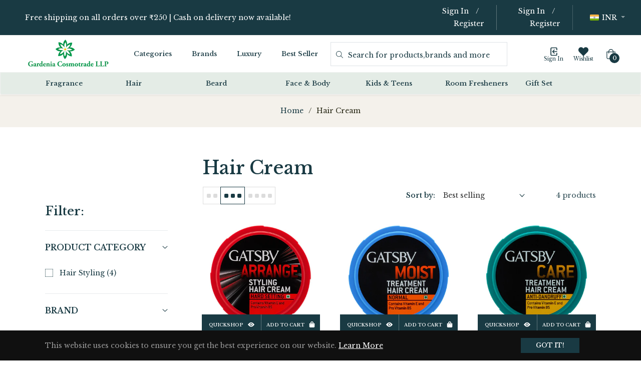

--- FILE ---
content_type: text/html; charset=UTF-8
request_url: https://www.hillteck.com/verify_order_by_whatsapp/cod_cron/subscriber/subscriber_form.php?shopname=gardenia-cosmotrade-llp.myshopify.com&action=css
body_size: 3569
content:
 {"country_data":"[{\"id\":\"1\",\"name\":\"Australia\",\"code\":\"AU\",\"std_code\":\"61\",\"whatsapp_price\":\"0.125\",\"credit_demo_limit\":\"5\",\"status\":\"1\",\"insert_time\":\"2022-02-02 11:20:28\",\"sms_price_old\":\"0.025\",\"sms_price\":\"0.050\"},{\"id\":\"2\",\"name\":\"United Arab Emirates\",\"code\":\"AE\",\"std_code\":\"971\",\"whatsapp_price\":\"0.100\",\"credit_demo_limit\":\"5\",\"status\":\"1\",\"insert_time\":\"2021-08-19 12:04:53\",\"sms_price_old\":\"0.023\",\"sms_price\":\"0.046\"},{\"id\":\"3\",\"name\":\"United Kingdom\",\"code\":\"GB\",\"std_code\":\"44\",\"whatsapp_price\":\"0.160\",\"credit_demo_limit\":\"5\",\"status\":\"1\",\"insert_time\":\"2022-02-02 11:21:45\",\"sms_price_old\":\"0.033\",\"sms_price\":\"0.066\"},{\"id\":\"4\",\"name\":\"France\",\"code\":\"FR\",\"std_code\":\"33\",\"whatsapp_price\":\"0.280\",\"credit_demo_limit\":\"5\",\"status\":\"1\",\"insert_time\":\"2022-02-02 11:22:01\",\"sms_price_old\":\"0.062\",\"sms_price\":\"0.124\"},{\"id\":\"5\",\"name\":\"New Zealand\",\"code\":\"NZ\",\"std_code\":\"64\",\"whatsapp_price\":\"0.180\",\"credit_demo_limit\":\"5\",\"status\":\"1\",\"insert_time\":\"2022-02-02 11:22:07\",\"sms_price_old\":\"0.082\",\"sms_price\":\"0.164\"},{\"id\":\"6\",\"name\":\"United States\",\"code\":\"US\",\"std_code\":\"1\",\"whatsapp_price\":\"0.067\",\"credit_demo_limit\":\"5\",\"status\":\"1\",\"insert_time\":\"2022-02-02 11:22:28\",\"sms_price_old\":\"0.010\",\"sms_price\":\"0.020\"},{\"id\":\"7\",\"name\":\"Pakistan\",\"code\":\"PK\",\"std_code\":\"92\",\"whatsapp_price\":\"0.130\",\"credit_demo_limit\":\"5\",\"status\":\"1\",\"insert_time\":\"2022-02-02 11:22:47\",\"sms_price_old\":null,\"sms_price\":\"0.090\"},{\"id\":\"8\",\"name\":\"China\",\"code\":\"CN\",\"std_code\":\"86\",\"whatsapp_price\":\"0.180\",\"credit_demo_limit\":\"5\",\"status\":\"1\",\"insert_time\":\"2022-02-02 11:23:13\",\"sms_price_old\":\"0.020\",\"sms_price\":\"0.040\"},{\"id\":\"9\",\"name\":\"India\",\"code\":\"IN\",\"std_code\":\"91\",\"whatsapp_price\":\"0.014\",\"credit_demo_limit\":\"5\",\"status\":\"1\",\"insert_time\":\"2025-05-21 18:40:40\",\"sms_price_old\":\"0.020\",\"sms_price\":\"0.012\"},{\"id\":\"10\",\"name\":\"Hong Kong\",\"code\":\"HK\",\"std_code\":\"852\",\"whatsapp_price\":\"0.180\",\"credit_demo_limit\":\"5\",\"status\":\"1\",\"insert_time\":\"2022-02-02 11:23:45\",\"sms_price_old\":\"0.056\",\"sms_price\":\"0.112\"},{\"id\":\"11\",\"name\":\"Israel\",\"code\":\"IL\",\"std_code\":\"972\",\"whatsapp_price\":\"0.094\",\"credit_demo_limit\":\"5\",\"status\":\"1\",\"insert_time\":\"2022-02-02 11:23:52\",\"sms_price_old\":\"0.131\",\"sms_price\":\"0.262\"},{\"id\":\"12\",\"name\":\"Kuwait\",\"code\":\"KW\",\"std_code\":\"965\",\"whatsapp_price\":\"0.180\",\"credit_demo_limit\":\"5\",\"status\":\"1\",\"insert_time\":\"2022-02-02 11:24:25\",\"sms_price_old\":\"0.168\",\"sms_price\":\"0.336\"},{\"id\":\"13\",\"name\":\"Peru\",\"code\":\"PE\",\"std_code\":\"51\",\"whatsapp_price\":\"0.140\",\"credit_demo_limit\":\"5\",\"status\":\"1\",\"insert_time\":\"2022-02-02 11:24:34\",\"sms_price_old\":\"0.116\",\"sms_price\":\"0.232\"},{\"id\":\"14\",\"name\":\"Singapore\",\"code\":\"SG\",\"std_code\":\"65\",\"whatsapp_price\":\"0.180\",\"credit_demo_limit\":\"4\",\"status\":\"1\",\"insert_time\":\"2022-02-02 11:24:49\",\"sms_price_old\":\"0.036\",\"sms_price\":\"0.072\"},{\"id\":\"15\",\"name\":\"Thailand\",\"code\":\"TH\",\"std_code\":\"66\",\"whatsapp_price\":\"0.180\",\"credit_demo_limit\":\"5\",\"status\":\"1\",\"insert_time\":\"2022-02-02 11:25:03\",\"sms_price_old\":\"0.009\",\"sms_price\":\"0.018\"},{\"id\":\"16\",\"name\":\"D.R.Congo Kinshasa\",\"code\":\"DRC\",\"std_code\":\"243\",\"whatsapp_price\":\"0.290\",\"credit_demo_limit\":\"5\",\"status\":\"1\",\"insert_time\":\"2022-02-02 11:25:26\",\"sms_price_old\":null,\"sms_price\":null},{\"id\":\"17\",\"name\":\"Morocco\",\"code\":\"MA\",\"std_code\":\"212\",\"whatsapp_price\":\"0.270\",\"credit_demo_limit\":\"5\",\"status\":\"1\",\"insert_time\":\"2022-02-02 11:25:31\",\"sms_price_old\":\"0.117\",\"sms_price\":\"0.234\"},{\"id\":\"18\",\"name\":\"Bahrain\",\"code\":\"BH\",\"std_code\":\"973\",\"whatsapp_price\":\"0.180\",\"credit_demo_limit\":\"5\",\"status\":\"1\",\"insert_time\":\"2022-02-02 11:25:48\",\"sms_price_old\":\"0.025\",\"sms_price\":\"0.050\"},{\"id\":\"19\",\"name\":\"Bangladesh\",\"code\":\"BD\",\"std_code\":\"880\",\"whatsapp_price\":\"0.180\",\"credit_demo_limit\":\"5\",\"status\":\"1\",\"insert_time\":\"2022-02-02 11:25:51\",\"sms_price_old\":\"0.150\",\"sms_price\":\"0.300\"},{\"id\":\"20\",\"name\":\"Belgium\",\"code\":\"BE\",\"std_code\":\"32\",\"whatsapp_price\":\"0.290\",\"credit_demo_limit\":\"5\",\"status\":\"1\",\"insert_time\":\"2022-02-02 11:26:09\",\"sms_price_old\":\"0.115\",\"sms_price\":\"0.230\"},{\"id\":\"21\",\"name\":\"Bhutan\",\"code\":\"BT\",\"std_code\":\"975\",\"whatsapp_price\":\"0.290\",\"credit_demo_limit\":\"5\",\"status\":\"1\",\"insert_time\":\"2022-02-02 11:26:13\",\"sms_price_old\":\"0.150\",\"sms_price\":\"0.300\"},{\"id\":\"22\",\"name\":\"Canada\",\"code\":\"CA\",\"std_code\":\"1\",\"whatsapp_price\":\"0.067\",\"credit_demo_limit\":\"5\",\"status\":\"1\",\"insert_time\":\"2022-02-02 11:26:32\",\"sms_price_old\":\"0.035\",\"sms_price\":\"0.070\"},{\"id\":\"23\",\"name\":\"Turkey\",\"code\":\"TR\",\"std_code\":\"90\",\"whatsapp_price\":\"0.070\",\"credit_demo_limit\":\"5\",\"status\":\"1\",\"insert_time\":\"2022-05-06 17:18:40\",\"sms_price_old\":\"0.002\",\"sms_price\":\"0.040\"},{\"id\":\"24\",\"name\":\"Germany\",\"code\":\"DE\",\"std_code\":\"49\",\"whatsapp_price\":\"0.290\",\"credit_demo_limit\":\"5\",\"status\":\"1\",\"insert_time\":\"2022-02-02 11:27:09\",\"sms_price_old\":\"0.109\",\"sms_price\":\"0.218\"},{\"id\":\"25\",\"name\":\"Taiwan\",\"code\":\"TW\",\"std_code\":\"886\",\"whatsapp_price\":\"0.200\",\"credit_demo_limit\":\"5\",\"status\":\"1\",\"insert_time\":\"2022-02-02 11:27:13\",\"sms_price_old\":\"0.101\",\"sms_price\":\"0.202\"},{\"id\":\"26\",\"name\":\"Switzerland\",\"code\":\"CH\",\"std_code\":\"41\",\"whatsapp_price\":\"0.290\",\"credit_demo_limit\":\"5\",\"status\":\"1\",\"insert_time\":\"2022-02-02 11:27:32\",\"sms_price_old\":\"0.071\",\"sms_price\":\"0.142\"},{\"id\":\"27\",\"name\":\"South Korea\",\"code\":\"KR\",\"std_code\":\"82\",\"whatsapp_price\":\"0.290\",\"credit_demo_limit\":\"5\",\"status\":\"1\",\"insert_time\":\"2022-02-02 11:27:47\",\"sms_price_old\":\"0.014\",\"sms_price\":\"0.028\"},{\"id\":\"28\",\"name\":\"Sri Lanka\",\"code\":\"LK\",\"std_code\":\"94\",\"whatsapp_price\":\"0.180\",\"credit_demo_limit\":\"5\",\"status\":\"1\",\"insert_time\":\"2022-02-02 11:27:50\",\"sms_price_old\":\"0.197\",\"sms_price\":\"0.394\"},{\"id\":\"29\",\"name\":\"South Africa\",\"code\":\"ZA\",\"std_code\":\"27\",\"whatsapp_price\":\"0.110\",\"credit_demo_limit\":\"5\",\"status\":\"1\",\"insert_time\":\"2022-02-02 11:28:10\",\"sms_price_old\":\"0.013\",\"sms_price\":\"0.026\"},{\"id\":\"30\",\"name\":\"Saudi Arabia\",\"code\":\"SA\",\"std_code\":\"966\",\"whatsapp_price\":\"0.110\",\"credit_demo_limit\":\"5\",\"status\":\"1\",\"insert_time\":\"2022-02-02 11:28:44\",\"sms_price_old\":\"0.077\",\"sms_price\":\"0.154\"},{\"id\":\"31\",\"name\":\"Qatar\",\"code\":\"QA\",\"std_code\":\"974\",\"whatsapp_price\":\"0.180\",\"credit_demo_limit\":\"5\",\"status\":\"1\",\"insert_time\":\"2022-02-02 11:29:09\",\"sms_price_old\":\"0.015\",\"sms_price\":\"0.030\"},{\"id\":\"32\",\"name\":\"Philippines\",\"code\":\"PH\",\"std_code\":\"63\",\"whatsapp_price\":\"0.180\",\"credit_demo_limit\":\"5\",\"status\":\"1\",\"insert_time\":\"2022-02-02 11:29:14\",\"sms_price_old\":\"0.051\",\"sms_price\":\"0.102\"},{\"id\":\"33\",\"name\":\"Oman\",\"code\":\"OM\",\"std_code\":\"968\",\"whatsapp_price\":\"0.180\",\"credit_demo_limit\":\"5\",\"status\":\"1\",\"insert_time\":\"2022-02-02 11:29:36\",\"sms_price_old\":\"0.100\",\"sms_price\":\"0.200\"},{\"id\":\"34\",\"name\":\"Netherlands\",\"code\":\"NL\",\"std_code\":\"31\",\"whatsapp_price\":\"0.290\",\"credit_demo_limit\":\"5\",\"status\":\"1\",\"insert_time\":\"2022-02-02 11:29:45\",\"sms_price_old\":\"0.116\",\"sms_price\":\"0.232\"},{\"id\":\"35\",\"name\":\"Nepal\",\"code\":\"NP\",\"std_code\":\"977\",\"whatsapp_price\":\"0.180\",\"credit_demo_limit\":\"5\",\"status\":\"1\",\"insert_time\":\"2022-02-02 11:30:11\",\"sms_price_old\":\"0.135\",\"sms_price\":\"0.270\"},{\"id\":\"36\",\"name\":\"Malaysia\",\"code\":\"MY\",\"std_code\":\"60\",\"whatsapp_price\":\"0.180\",\"credit_demo_limit\":\"5\",\"status\":\"1\",\"insert_time\":\"2022-02-02 11:30:20\",\"sms_price_old\":\"0.058\",\"sms_price\":\"0.116\"},{\"id\":\"37\",\"name\":\"Denmark\",\"code\":\"DK\",\"std_code\":\"45\",\"whatsapp_price\":\"0.290\",\"credit_demo_limit\":\"5\",\"status\":\"1\",\"insert_time\":\"2022-02-02 11:30:31\",\"sms_price_old\":\"0.031\",\"sms_price\":\"0.062\"},{\"id\":\"38\",\"name\":\"Kenya\",\"code\":\"KE\",\"std_code\":\"254\",\"whatsapp_price\":\"0.290\",\"credit_demo_limit\":\"5\",\"status\":\"1\",\"insert_time\":\"2022-02-02 11:30:36\",\"sms_price_old\":\"0.159\",\"sms_price\":\"0.318\"},{\"id\":\"39\",\"name\":\"Jordan\",\"code\":\"JO\",\"std_code\":\"962\",\"whatsapp_price\":\"0.180\",\"credit_demo_limit\":\"5\",\"status\":\"1\",\"insert_time\":\"2022-02-02 11:30:56\",\"sms_price_old\":\"0.155\",\"sms_price\":\"0.310\"},{\"id\":\"40\",\"name\":\"Japan\",\"code\":\"JP\",\"std_code\":\"81\",\"whatsapp_price\":\"0.180\",\"credit_demo_limit\":\"5\",\"status\":\"1\",\"insert_time\":\"2022-02-02 11:30:59\",\"sms_price_old\":\"0.065\",\"sms_price\":\"0.130\"},{\"id\":\"41\",\"name\":\"Italy\",\"code\":\"IT\",\"std_code\":\"39\",\"whatsapp_price\":\"0.160\",\"credit_demo_limit\":\"5\",\"status\":\"1\",\"insert_time\":\"2022-02-02 11:31:06\",\"sms_price_old\":\"0.058\",\"sms_price\":\"0.116\"},{\"id\":\"42\",\"name\":\"Indonesia\",\"code\":\"ID\",\"std_code\":\"62\",\"whatsapp_price\":\"0.124\",\"credit_demo_limit\":\"5\",\"status\":\"1\",\"insert_time\":\"2021-08-19 12:04:53\",\"sms_price_old\":\"0.022\",\"sms_price\":\"0.044\"},{\"id\":\"43\",\"name\":\"France\",\"code\":\"FR1\",\"std_code\":\"33\",\"whatsapp_price\":\"0.290\",\"credit_demo_limit\":\"5\",\"status\":\"1\",\"insert_time\":\"2022-02-02 11:31:39\",\"sms_price_old\":null,\"sms_price\":null},{\"id\":\"44\",\"name\":\"Nigeria\",\"code\":\"NG\",\"std_code\":\"234\",\"whatsapp_price\":\"0.140\",\"credit_demo_limit\":\"5\",\"status\":\"1\",\"insert_time\":\"2022-02-02 11:31:44\",\"sms_price_old\":\"0.162\",\"sms_price\":\"0.324\"},{\"id\":\"45\",\"name\":\"Algeria\",\"code\":\"DZ\",\"std_code\":\"213\",\"whatsapp_price\":\"0.290\",\"credit_demo_limit\":\"5\",\"status\":\"1\",\"insert_time\":\"2022-02-02 11:32:08\",\"sms_price_old\":\"0.151\",\"sms_price\":\"0.302\"},{\"id\":\"46\",\"name\":\"Argentina\",\"code\":\"AR\",\"std_code\":\"54\",\"whatsapp_price\":\"0.176\",\"credit_demo_limit\":\"5\",\"status\":\"1\",\"insert_time\":\"2021-08-19 12:04:53\",\"sms_price_old\":\"0.136\",\"sms_price\":\"0.272\"},{\"id\":\"47\",\"name\":\"Armenia\",\"code\":\"AM\",\"std_code\":\"374\",\"whatsapp_price\":\"0.200\",\"credit_demo_limit\":\"5\",\"status\":\"1\",\"insert_time\":\"2022-02-02 11:32:12\",\"sms_price_old\":\"0.090\",\"sms_price\":\"0.180\"},{\"id\":\"48\",\"name\":\"Austria\",\"code\":\"AT\",\"std_code\":\"43\",\"whatsapp_price\":\"0.290\",\"credit_demo_limit\":\"5\",\"status\":\"1\",\"insert_time\":\"2022-02-02 11:32:30\",\"sms_price_old\":\"0.033\",\"sms_price\":\"0.066\"},{\"id\":\"49\",\"name\":\"Azerbaijan\",\"code\":\"AZ\",\"std_code\":\"994\",\"whatsapp_price\":\"0.200\",\"credit_demo_limit\":\"5\",\"status\":\"1\",\"insert_time\":\"2022-02-02 11:32:50\",\"sms_price_old\":\"0.195\",\"sms_price\":\"0.390\"},{\"id\":\"50\",\"name\":\"Belarus\",\"code\":\"BY\",\"std_code\":\"375\",\"whatsapp_price\":\"0.200\",\"credit_demo_limit\":\"5\",\"status\":\"1\",\"insert_time\":\"2022-02-02 11:32:57\",\"sms_price_old\":\"0.182\",\"sms_price\":\"0.364\"},{\"id\":\"51\",\"name\":\"Botswana\",\"code\":\"BW\",\"std_code\":\"267\",\"whatsapp_price\":\"0.270\",\"credit_demo_limit\":\"5\",\"status\":\"1\",\"insert_time\":\"2022-02-02 11:33:50\",\"sms_price_old\":\"0.097\",\"sms_price\":\"0.194\"},{\"id\":\"52\",\"name\":\"Bulgaria\",\"code\":\"BG\",\"std_code\":\"359\",\"whatsapp_price\":\"0.200\",\"credit_demo_limit\":\"5\",\"status\":\"1\",\"insert_time\":\"2022-02-02 11:33:55\",\"sms_price_old\":\"0.135\",\"sms_price\":\"0.270\"},{\"id\":\"53\",\"name\":\"Burundi\",\"code\":\"BI\",\"std_code\":\"257\",\"whatsapp_price\":\"0.180\",\"credit_demo_limit\":\"5\",\"status\":\"1\",\"insert_time\":\"2022-02-02 11:34:00\",\"sms_price_old\":\"0.118\",\"sms_price\":\"0.236\"},{\"id\":\"54\",\"name\":\"Cambodia\",\"code\":\"KH\",\"std_code\":\"855\",\"whatsapp_price\":\"0.180\",\"credit_demo_limit\":\"5\",\"status\":\"1\",\"insert_time\":\"2022-02-02 11:34:04\",\"sms_price_old\":\"0.144\",\"sms_price\":\"0.288\"},{\"id\":\"55\",\"name\":\"Cameroon\",\"code\":\"CM\",\"std_code\":\"237\",\"whatsapp_price\":\"0.270\",\"credit_demo_limit\":\"5\",\"status\":\"1\",\"insert_time\":\"2022-02-02 11:34:24\",\"sms_price_old\":\"0.065\",\"sms_price\":\"0.130\"},{\"id\":\"56\",\"name\":\"Croatia\",\"code\":\"HR\",\"std_code\":\"385\",\"whatsapp_price\":\"0.200\",\"credit_demo_limit\":\"5\",\"status\":\"1\",\"insert_time\":\"2022-02-02 11:34:31\",\"sms_price_old\":\"0.060\",\"sms_price\":\"0.120\"},{\"id\":\"57\",\"name\":\"Cyprus\",\"code\":\"CY\",\"std_code\":\"357\",\"whatsapp_price\":\"0.290\",\"credit_demo_limit\":\"5\",\"status\":\"1\",\"insert_time\":\"2022-02-02 11:34:49\",\"sms_price_old\":\"0.028\",\"sms_price\":\"0.056\"},{\"id\":\"58\",\"name\":\"Ecuador\",\"code\":\"EC\",\"std_code\":\"593\",\"whatsapp_price\":\"0.190\",\"credit_demo_limit\":\"5\",\"status\":\"1\",\"insert_time\":\"2022-02-02 11:35:03\",\"sms_price_old\":\"0.125\",\"sms_price\":\"0.250\"},{\"id\":\"59\",\"name\":\"Egypt\",\"code\":\"EG\",\"std_code\":\"20\",\"whatsapp_price\":\"0.140\",\"credit_demo_limit\":\"5\",\"status\":\"1\",\"insert_time\":\"2024-12-07 13:46:03\",\"sms_price_old\":\"0.118\",\"sms_price\":\"0.236\"},{\"id\":\"60\",\"name\":\"Ethiopia\",\"code\":\"ET\",\"std_code\":\"251\",\"whatsapp_price\":\"0.180\",\"credit_demo_limit\":\"5\",\"status\":\"1\",\"insert_time\":\"2022-02-02 11:36:12\",\"sms_price_old\":null,\"sms_price\":null},{\"id\":\"61\",\"name\":\"Finland\",\"code\":\"FI\",\"std_code\":\"358\",\"whatsapp_price\":\"0.290\",\"credit_demo_limit\":\"5\",\"status\":\"1\",\"insert_time\":\"2022-02-02 11:36:32\",\"sms_price_old\":\"0.075\",\"sms_price\":\"0.150\"},{\"id\":\"62\",\"name\":\"Ghana\",\"code\":\"GH\",\"std_code\":\"233\",\"whatsapp_price\":\"0.180\",\"credit_demo_limit\":\"5\",\"status\":\"1\",\"insert_time\":\"2022-02-02 11:36:36\",\"sms_price_old\":\"0.155\",\"sms_price\":\"0.310\"},{\"id\":\"63\",\"name\":\"Hungary\",\"code\":\"HU\",\"std_code\":\"36\",\"whatsapp_price\":\"0.200\",\"credit_demo_limit\":\"5\",\"status\":\"1\",\"insert_time\":\"2022-02-02 11:36:40\",\"sms_price_old\":\"0.088\",\"sms_price\":\"0.176\"},{\"id\":\"64\",\"name\":\"Iceland\",\"code\":\"IS\",\"std_code\":\"354\",\"whatsapp_price\":\"0.290\",\"credit_demo_limit\":\"5\",\"status\":\"1\",\"insert_time\":\"2022-02-02 11:37:06\",\"sms_price_old\":\"0.066\",\"sms_price\":\"0.132\"},{\"id\":\"65\",\"name\":\"Ireland\",\"code\":\"IE\",\"std_code\":\"353\",\"whatsapp_price\":\"0.290\",\"credit_demo_limit\":\"5\",\"status\":\"1\",\"insert_time\":\"2022-02-02 11:37:11\",\"sms_price_old\":\"0.064\",\"sms_price\":\"0.128\"},{\"id\":\"66\",\"name\":\"Latvia\",\"code\":\"LV\",\"std_code\":\"371\",\"whatsapp_price\":\"0.200\",\"credit_demo_limit\":\"5\",\"status\":\"1\",\"insert_time\":\"2022-02-02 11:37:38\",\"sms_price_old\":\"0.056\",\"sms_price\":\"0.112\"},{\"id\":\"67\",\"name\":\"Lebanon\",\"code\":\"LB\",\"std_code\":\"961\",\"whatsapp_price\":\"0.180\",\"credit_demo_limit\":\"5\",\"status\":\"1\",\"insert_time\":\"2022-02-02 11:37:34\",\"sms_price_old\":\"0.118\",\"sms_price\":\"0.236\"},{\"id\":\"68\",\"name\":\"Luxembourg\",\"code\":\"LU\",\"std_code\":\"352\",\"whatsapp_price\":\"0.290\",\"credit_demo_limit\":\"5\",\"status\":\"1\",\"insert_time\":\"2022-02-02 11:37:43\",\"sms_price_old\":\"0.105\",\"sms_price\":\"0.210\"},{\"id\":\"69\",\"name\":\"Malta\",\"code\":\"MT\",\"std_code\":\"356\",\"whatsapp_price\":\"0.290\",\"credit_demo_limit\":\"5\",\"status\":\"1\",\"insert_time\":\"2022-02-02 11:38:02\",\"sms_price_old\":\"0.065\",\"sms_price\":\"0.130\"},{\"id\":\"70\",\"name\":\"Mexico\",\"code\":\"MX\",\"std_code\":\"52\",\"whatsapp_price\":\"0.130\",\"credit_demo_limit\":\"5\",\"status\":\"1\",\"insert_time\":\"2022-02-02 11:38:19\",\"sms_price_old\":\"0.012\",\"sms_price\":\"0.024\"},{\"id\":\"71\",\"name\":\"Mongolia\",\"code\":\"MN\",\"std_code\":\"976\",\"whatsapp_price\":\"0.180\",\"credit_demo_limit\":\"5\",\"status\":\"1\",\"insert_time\":\"2022-02-02 11:39:07\",\"sms_price_old\":\"0.126\",\"sms_price\":\"0.252\"},{\"id\":\"72\",\"name\":\"Norway\",\"code\":\"NO\",\"std_code\":\"47\",\"whatsapp_price\":\"0.290\",\"credit_demo_limit\":\"5\",\"status\":\"1\",\"insert_time\":\"2022-02-02 11:39:12\",\"sms_price_old\":\"0.050\",\"sms_price\":\"0.100\"},{\"id\":\"73\",\"name\":\"Peru\",\"code\":\"PE1\",\"std_code\":\"51\",\"whatsapp_price\":\"0.176\",\"credit_demo_limit\":\"5\",\"status\":\"1\",\"insert_time\":\"2021-04-12 19:58:02\",\"sms_price_old\":null,\"sms_price\":null},{\"id\":\"74\",\"name\":\"Poland\",\"code\":\"PL\",\"std_code\":\"48\",\"whatsapp_price\":\"0.200\",\"credit_demo_limit\":\"5\",\"status\":\"1\",\"insert_time\":\"2022-02-02 11:39:50\",\"sms_price_old\":\"0.020\",\"sms_price\":\"0.040\"},{\"id\":\"75\",\"name\":\"Romania\",\"code\":\"RO\",\"std_code\":\"40\",\"whatsapp_price\":\"0.200\",\"credit_demo_limit\":\"5\",\"status\":\"1\",\"insert_time\":\"2022-02-02 11:39:54\",\"sms_price_old\":\"0.054\",\"sms_price\":\"0.108\"},{\"id\":\"76\",\"name\":\"Spain\",\"code\":\"ES\",\"std_code\":\"34\",\"whatsapp_price\":\"0.176\",\"credit_demo_limit\":\"5\",\"status\":\"1\",\"insert_time\":\"2021-08-19 12:04:53\",\"sms_price_old\":\"0.038\",\"sms_price\":\"0.076\"},{\"id\":\"77\",\"name\":\"Sweden\",\"code\":\"SE\",\"std_code\":\"46\",\"whatsapp_price\":\"0.290\",\"credit_demo_limit\":\"5\",\"status\":\"1\",\"insert_time\":\"2022-02-02 11:40:17\",\"sms_price_old\":\"0.056\",\"sms_price\":\"0.112\"},{\"id\":\"78\",\"name\":\"Tajikistan\",\"code\":\"TJ\",\"std_code\":\"992\",\"whatsapp_price\":\"0.180\",\"credit_demo_limit\":\"5\",\"status\":\"1\",\"insert_time\":\"2022-02-02 11:40:22\",\"sms_price_old\":\"0.206\",\"sms_price\":\"0.412\"},{\"id\":\"79\",\"name\":\"Uganda\",\"code\":\"UG\",\"std_code\":\"256\",\"whatsapp_price\":\"0.270\",\"credit_demo_limit\":\"5\",\"status\":\"1\",\"insert_time\":\"2022-02-02 11:40:54\",\"sms_price_old\":\"0.122\",\"sms_price\":\"0.244\"},{\"id\":\"80\",\"name\":\"Ukraine\",\"code\":\"UA\",\"std_code\":\"380\",\"whatsapp_price\":\"0.200\",\"credit_demo_limit\":\"5\",\"status\":\"1\",\"insert_time\":\"2022-02-02 11:40:58\",\"sms_price_old\":\"0.152\",\"sms_price\":\"0.304\"},{\"id\":\"81\",\"name\":\"Uzbekistan\",\"code\":\"UZ\",\"std_code\":\"998\",\"whatsapp_price\":\"0.180\",\"credit_demo_limit\":\"5\",\"status\":\"1\",\"insert_time\":\"2022-02-02 11:41:16\",\"sms_price_old\":\"0.184\",\"sms_price\":\"0.368\"},{\"id\":\"82\",\"name\":\"Venezuela\",\"code\":\"VE\",\"std_code\":\"58\",\"whatsapp_price\":\"0.180\",\"credit_demo_limit\":\"5\",\"status\":\"1\",\"insert_time\":\"2022-02-02 11:41:19\",\"sms_price_old\":\"0.084\",\"sms_price\":\"0.168\"},{\"id\":\"83\",\"name\":\"Zambia\",\"code\":\"ZM\",\"std_code\":\"260\",\"whatsapp_price\":\"0.180\",\"credit_demo_limit\":\"5\",\"status\":\"1\",\"insert_time\":\"2022-02-02 11:41:24\",\"sms_price_old\":\"0.126\",\"sms_price\":\"0.252\"},{\"id\":\"84\",\"name\":\"Zimbabwe\",\"code\":\"ZW\",\"std_code\":\"263\",\"whatsapp_price\":\"0.290\",\"credit_demo_limit\":\"5\",\"status\":\"1\",\"insert_time\":\"2022-02-02 11:41:28\",\"sms_price_old\":\"0.135\",\"sms_price\":\"0.270\"},{\"id\":\"85\",\"name\":\"Vietnam\",\"code\":\"VN\",\"std_code\":\"84\",\"whatsapp_price\":\"0.180\",\"credit_demo_limit\":\"5\",\"status\":\"1\",\"insert_time\":\"2022-02-02 11:41:59\",\"sms_price_old\":\"0.089\",\"sms_price\":\"0.178\"},{\"id\":\"86\",\"name\":\"Russia\",\"code\":\"RU\",\"std_code\":\"7\",\"whatsapp_price\":\"0.180\",\"credit_demo_limit\":\"5\",\"status\":\"1\",\"insert_time\":\"2022-02-02 11:41:56\",\"sms_price_old\":\"0.095\",\"sms_price\":\"0.190\"},{\"id\":\"87\",\"name\":\"Greece\",\"code\":\"GR\",\"std_code\":\"30\",\"whatsapp_price\":\"0.200\",\"credit_demo_limit\":\"5\",\"status\":\"1\",\"insert_time\":\"2022-02-02 11:42:04\",\"sms_price_old\":\"0.056\",\"sms_price\":\"0.112\"},{\"id\":\"88\",\"name\":\"Brazil\",\"code\":\"BR\",\"std_code\":\"55\",\"whatsapp_price\":\"0.130\",\"credit_demo_limit\":\"5\",\"status\":\"1\",\"insert_time\":\"2022-02-02 11:42:08\",\"sms_price_old\":\"0.020\",\"sms_price\":\"0.040\"},{\"id\":\"91\",\"name\":\"Chile\",\"code\":\"CL\",\"std_code\":\"56\",\"whatsapp_price\":\"0.190\",\"credit_demo_limit\":\"5\",\"status\":\"1\",\"insert_time\":\"2022-02-02 11:42:42\",\"sms_price_old\":\"0.013\",\"sms_price\":\"0.026\"},{\"id\":\"92\",\"name\":\"Albania\",\"code\":\"AL\",\"std_code\":\"355\",\"whatsapp_price\":\"0.200\",\"credit_demo_limit\":\"5\",\"status\":\"1\",\"insert_time\":\"2022-02-02 11:42:46\",\"sms_price_old\":null,\"sms_price\":null},{\"id\":\"93\",\"name\":\"Angola\",\"code\":\"AO\",\"std_code\":\"244\",\"whatsapp_price\":\"0.270\",\"credit_demo_limit\":\"5\",\"status\":\"1\",\"insert_time\":\"2022-02-02 11:42:52\",\"sms_price_old\":\"0.035\",\"sms_price\":\"0.070\"},{\"id\":\"94\",\"name\":\"Benin\",\"code\":\"BJ\",\"std_code\":\"229\",\"whatsapp_price\":\"0.270\",\"credit_demo_limit\":\"5\",\"status\":\"1\",\"insert_time\":\"2022-02-02 11:43:12\",\"sms_price_old\":\"0.118\",\"sms_price\":\"0.236\"},{\"id\":\"95\",\"name\":\"Bolivia\",\"code\":\"BO\",\"std_code\":\"591\",\"whatsapp_price\":\"0.180\",\"credit_demo_limit\":\"5\",\"status\":\"1\",\"insert_time\":\"2022-02-02 11:43:16\",\"sms_price_old\":\"0.103\",\"sms_price\":\"0.206\"},{\"id\":\"96\",\"name\":\"Burkina Faso\",\"code\":\"BF\",\"std_code\":\"226\",\"whatsapp_price\":\"0.180\",\"credit_demo_limit\":\"5\",\"status\":\"1\",\"insert_time\":\"2022-02-02 11:43:31\",\"sms_price_old\":\"0.075\",\"sms_price\":\"0.150\"},{\"id\":\"97\",\"name\":\"Colombia\",\"code\":\"CO\",\"std_code\":\"57\",\"whatsapp_price\":\"0.070\",\"credit_demo_limit\":\"5\",\"status\":\"1\",\"insert_time\":\"2022-02-02 11:43:37\",\"sms_price_old\":\"0.002\",\"sms_price\":\"0.004\"},{\"id\":\"98\",\"name\":\"Congo\",\"code\":\"CG\",\"std_code\":\"242\",\"whatsapp_price\":\"0.270\",\"credit_demo_limit\":\"5\",\"status\":\"1\",\"insert_time\":\"2022-02-02 11:43:54\",\"sms_price_old\":\"0.152\",\"sms_price\":\"0.304\"},{\"id\":\"99\",\"name\":\"Costa Rica\",\"code\":\"CR\",\"std_code\":\"506\",\"whatsapp_price\":\"0.180\",\"credit_demo_limit\":\"5\",\"status\":\"1\",\"insert_time\":\"2022-02-02 11:44:03\",\"sms_price_old\":\"0.040\",\"sms_price\":\"0.080\"},{\"id\":\"100\",\"name\":\"Dominican Republic\",\"code\":\"DO\",\"std_code\":\"1809\",\"whatsapp_price\":\"0.180\",\"credit_demo_limit\":\"5\",\"status\":\"1\",\"insert_time\":\"2022-02-02 11:44:07\",\"sms_price_old\":\"0.045\",\"sms_price\":\"0.090\"},{\"id\":\"101\",\"name\":\"El Salvador\",\"code\":\"SV\",\"std_code\":\"503\",\"whatsapp_price\":\"0.180\",\"credit_demo_limit\":\"5\",\"status\":\"1\",\"insert_time\":\"2022-02-02 11:44:39\",\"sms_price_old\":\"0.035\",\"sms_price\":\"0.070\"},{\"id\":\"102\",\"name\":\"Eritrea\",\"code\":\"ER\",\"std_code\":\"291\",\"whatsapp_price\":\"0.270\",\"credit_demo_limit\":\"5\",\"status\":\"1\",\"insert_time\":\"2022-02-02 11:44:36\",\"sms_price_old\":null,\"sms_price\":null},{\"id\":\"103\",\"name\":\"French Polynesia\",\"code\":\"PF\",\"std_code\":\"689\",\"whatsapp_price\":\"0.290\",\"credit_demo_limit\":\"5\",\"status\":\"1\",\"insert_time\":\"2022-02-02 11:45:08\",\"sms_price_old\":\"0.095\",\"sms_price\":\"0.190\"},{\"id\":\"104\",\"name\":\"Gabon\",\"code\":\"GA\",\"std_code\":\"241\",\"whatsapp_price\":\"0.270\",\"credit_demo_limit\":\"5\",\"status\":\"1\",\"insert_time\":\"2022-02-02 11:45:03\",\"sms_price_old\":\"0.125\",\"sms_price\":\"0.250\"},{\"id\":\"105\",\"name\":\"Gambia\",\"code\":\"GM\",\"std_code\":\"220\",\"whatsapp_price\":\"0.270\",\"credit_demo_limit\":\"5\",\"status\":\"1\",\"insert_time\":\"2022-02-02 11:45:13\",\"sms_price_old\":\"0.155\",\"sms_price\":\"0.310\"},{\"id\":\"106\",\"name\":\"Georgia\",\"code\":\"GE\",\"std_code\":\"995\",\"whatsapp_price\":\"0.200\",\"credit_demo_limit\":\"5\",\"status\":\"1\",\"insert_time\":\"2022-02-02 11:45:18\",\"sms_price_old\":\"0.125\",\"sms_price\":\"0.250\"},{\"id\":\"107\",\"name\":\"Guatemala\",\"code\":\"GT\",\"std_code\":\"520\",\"whatsapp_price\":\"0.180\",\"credit_demo_limit\":\"5\",\"status\":\"1\",\"insert_time\":\"2022-02-02 11:45:46\",\"sms_price_old\":\"0.118\",\"sms_price\":\"0.236\"},{\"id\":\"108\",\"name\":\"Guinea-Bissau\",\"code\":\"GW\",\"std_code\":\"245\",\"whatsapp_price\":\"0.270\",\"credit_demo_limit\":\"5\",\"status\":\"1\",\"insert_time\":\"2022-02-02 11:45:43\",\"sms_price_old\":\"0.075\",\"sms_price\":\"0.150\"},{\"id\":\"109\",\"name\":\"Haiti\",\"code\":\"HT\",\"std_code\":\"509\",\"whatsapp_price\":\"0.180\",\"credit_demo_limit\":\"5\",\"status\":\"1\",\"insert_time\":\"2022-02-02 11:45:51\",\"sms_price_old\":\"0.075\",\"sms_price\":\"0.150\"},{\"id\":\"110\",\"name\":\"Honduras\",\"code\":\"HN\",\"std_code\":\"504\",\"whatsapp_price\":\"0.180\",\"credit_demo_limit\":\"5\",\"status\":\"1\",\"insert_time\":\"2022-02-02 11:45:55\",\"sms_price_old\":\"0.030\",\"sms_price\":\"0.060\"},{\"id\":\"111\",\"name\":\"Iraq\",\"code\":\"IQ\",\"std_code\":\"964\",\"whatsapp_price\":\"0.190\",\"credit_demo_limit\":\"5\",\"status\":\"1\",\"insert_time\":\"2022-02-02 11:46:01\",\"sms_price_old\":\"0.089\",\"sms_price\":\"0.178\"},{\"id\":\"112\",\"name\":\"Jamaica\",\"code\":\"JM\",\"std_code\":\"1876\",\"whatsapp_price\":\"0.180\",\"credit_demo_limit\":\"5\",\"status\":\"1\",\"insert_time\":\"2022-02-02 11:46:54\",\"sms_price_old\":\"0.065\",\"sms_price\":\"0.130\"},{\"id\":\"113\",\"name\":\"Laos\",\"code\":\"LA\",\"std_code\":\"856\",\"whatsapp_price\":\"0.180\",\"credit_demo_limit\":\"5\",\"status\":\"1\",\"insert_time\":\"2022-02-02 11:46:50\",\"sms_price_old\":\"0.052\",\"sms_price\":\"0.104\"},{\"id\":\"114\",\"name\":\"Lesotho\",\"code\":\"LS\",\"std_code\":\"266\",\"whatsapp_price\":\"0.270\",\"credit_demo_limit\":\"5\",\"status\":\"1\",\"insert_time\":\"2022-02-02 11:46:42\",\"sms_price_old\":\"0.144\",\"sms_price\":\"0.288\"},{\"id\":\"115\",\"name\":\"Liberia\",\"code\":\"LR\",\"std_code\":\"231\",\"whatsapp_price\":\"0.270\",\"credit_demo_limit\":\"5\",\"status\":\"1\",\"insert_time\":\"2022-02-02 11:47:00\",\"sms_price_old\":\"0.047\",\"sms_price\":\"0.094\"},{\"id\":\"116\",\"name\":\"Libya\",\"code\":\"LY\",\"std_code\":\"218\",\"whatsapp_price\":\"0.270\",\"credit_demo_limit\":\"5\",\"status\":\"1\",\"insert_time\":\"2022-02-02 11:47:05\",\"sms_price_old\":\"0.143\",\"sms_price\":\"0.286\"},{\"id\":\"117\",\"name\":\"Lithuania\",\"code\":\"LT\",\"std_code\":\"370\",\"whatsapp_price\":\"0.200\",\"credit_demo_limit\":\"5\",\"status\":\"1\",\"insert_time\":\"2022-02-02 11:47:45\",\"sms_price_old\":\"0.027\",\"sms_price\":\"0.054\"},{\"id\":\"118\",\"name\":\"Macedonia\",\"code\":\"MK\",\"std_code\":\"389\",\"whatsapp_price\":\"0.200\",\"credit_demo_limit\":\"5\",\"status\":\"1\",\"insert_time\":\"2022-02-02 11:47:48\",\"sms_price_old\":\"0.024\",\"sms_price\":\"0.048\"},{\"id\":\"119\",\"name\":\"Madagascar\",\"code\":\"MG\",\"std_code\":\"261\",\"whatsapp_price\":\"0.270\",\"credit_demo_limit\":\"5\",\"status\":\"1\",\"insert_time\":\"2022-02-02 11:47:53\",\"sms_price_old\":\"0.088\",\"sms_price\":\"0.176\"},{\"id\":\"120\",\"name\":\"Malawi\",\"code\":\"MW\",\"std_code\":\"265\",\"whatsapp_price\":\"0.270\",\"credit_demo_limit\":\"5\",\"status\":\"1\",\"insert_time\":\"2022-02-02 11:47:58\",\"sms_price_old\":\"0.157\",\"sms_price\":\"0.314\"},{\"id\":\"121\",\"name\":\"Mali\",\"code\":\"ML\",\"std_code\":\"223\",\"whatsapp_price\":\"0.270\",\"credit_demo_limit\":\"5\",\"status\":\"1\",\"insert_time\":\"2022-02-02 11:48:02\",\"sms_price_old\":\"0.112\",\"sms_price\":\"0.224\"},{\"id\":\"122\",\"name\":\"Mauritania\",\"code\":\"MR\",\"std_code\":\"222\",\"whatsapp_price\":\"0.270\",\"credit_demo_limit\":\"5\",\"status\":\"1\",\"insert_time\":\"2022-02-02 11:48:09\",\"sms_price_old\":\"0.133\",\"sms_price\":\"0.266\"},{\"id\":\"123\",\"name\":\"Moldova\",\"code\":\"MD\",\"std_code\":\"373\",\"whatsapp_price\":\"0.200\",\"credit_demo_limit\":\"5\",\"status\":\"1\",\"insert_time\":\"2022-02-02 11:49:28\",\"sms_price_old\":\"0.052\",\"sms_price\":\"0.104\"},{\"id\":\"124\",\"name\":\"Mozambique\",\"code\":\"MZ\",\"std_code\":\"258\",\"whatsapp_price\":\"0.270\",\"credit_demo_limit\":\"5\",\"status\":\"1\",\"insert_time\":\"2022-02-02 11:49:40\",\"sms_price_old\":\"0.047\",\"sms_price\":\"0.094\"},{\"id\":\"125\",\"name\":\"Namibia\",\"code\":\"NA\",\"std_code\":\"264\",\"whatsapp_price\":\"0.270\",\"credit_demo_limit\":\"5\",\"status\":\"1\",\"insert_time\":\"2022-02-02 11:50:03\",\"sms_price_old\":\"0.025\",\"sms_price\":\"0.050\"},{\"id\":\"126\",\"name\":\"Nicaragua\",\"code\":\"NI\",\"std_code\":\"505\",\"whatsapp_price\":\"0.190\",\"credit_demo_limit\":\"5\",\"status\":\"1\",\"insert_time\":\"2022-02-01 14:55:40\",\"sms_price_old\":\"0.033\",\"sms_price\":\"0.066\"},{\"id\":\"127\",\"name\":\"Niger\",\"code\":\"NE\",\"std_code\":\"227\",\"whatsapp_price\":\"0.270\",\"credit_demo_limit\":\"5\",\"status\":\"1\",\"insert_time\":\"2022-02-02 11:50:45\",\"sms_price_old\":\"0.060\",\"sms_price\":\"0.120\"},{\"id\":\"128\",\"name\":\"Panama\",\"code\":\"PA\",\"std_code\":\"507\",\"whatsapp_price\":\"0.190\",\"credit_demo_limit\":\"5\",\"status\":\"1\",\"insert_time\":\"2022-02-01 14:55:44\",\"sms_price_old\":\"0.047\",\"sms_price\":\"0.094\"},{\"id\":\"129\",\"name\":\"Papua New Guinea\",\"code\":\"PG\",\"std_code\":\"675\",\"whatsapp_price\":\"0.190\",\"credit_demo_limit\":\"5\",\"status\":\"1\",\"insert_time\":\"2022-02-01 14:55:47\",\"sms_price_old\":\"0.041\",\"sms_price\":\"0.082\"},{\"id\":\"130\",\"name\":\"Myanmar\",\"code\":\"MM\",\"std_code\":\"95\",\"whatsapp_price\":\"0.290\",\"credit_demo_limit\":\"4\",\"status\":\"1\",\"insert_time\":\"2022-02-02 11:51:30\",\"sms_price_old\":\"0.036\",\"sms_price\":\"0.200\"},{\"id\":\"131\",\"name\":\"Sudan\",\"code\":\"SD\",\"std_code\":\"249\",\"whatsapp_price\":\"0.300\",\"credit_demo_limit\":\"5\",\"status\":\"1\",\"insert_time\":\"2022-04-18 15:26:59\",\"sms_price_old\":\"0.300\",\"sms_price\":\"0.300\"},{\"id\":\"132\",\"name\":\"Portugal\",\"code\":\"PT\",\"std_code\":\"351\",\"whatsapp_price\":\"0.100\",\"credit_demo_limit\":\"5\",\"status\":\"1\",\"insert_time\":\"2022-02-02 11:20:28\",\"sms_price_old\":\"0.025\",\"sms_price\":\"0.200\"},{\"id\":\"133\",\"name\":\"Fiji \",\"code\":\"FJ\",\"std_code\":\"679\",\"whatsapp_price\":\"0.121\",\"credit_demo_limit\":\"5\",\"status\":\"1\",\"insert_time\":\"2022-02-02 11:20:28\",\"sms_price_old\":\"0.121\",\"sms_price\":\"0.121\"}]"}

--- FILE ---
content_type: application/javascript
request_url: https://cdn.mprompto.in/js/mprompto-track.js
body_size: 3247
content:
const BATCH_INTERVAL_MS = 5000;
const MAX_BATCH_SIZE = 20;
const EVENT_ENDPOINT = "https://z3e44fk5l3.execute-api.ap-south-1.amazonaws.com/dev/event";

let eventQueue = [];
let batchTimerId = null;

function getFingerprint() {
  return localStorage.getItem("mp_fingerprint");
}

function clearBatchTimer() {
  if (batchTimerId) {
    clearTimeout(batchTimerId);
    batchTimerId = null;
  }
}

function scheduleBatchFlush() {
  if (!batchTimerId) {
    batchTimerId = setTimeout(() => flushEventQueue(), BATCH_INTERVAL_MS);
  }
}

function flushEventQueue(options = {}) {
  const { useBeacon = false } = options;

  if (!eventQueue.length) {
    clearBatchTimer();
    return;
  }

  const eventsToSend = eventQueue.splice(0, eventQueue.length);
  clearBatchTimer();

  const fingerprint = getFingerprint();
  const payload = eventsToSend.map((event) => ({
    ...event,
    fingerprint: event.fingerprint || fingerprint,
  }));

  if (useBeacon && navigator.sendBeacon) {
    // For sendBeacon, send events individually since server expects individual events
    // and sendBeacon is more reliable with smaller payloads
    let sentCount = 0;
    let failedCount = 0;

    for (const event of payload) {
      const eventBody = JSON.stringify(event);
      const blob = new Blob([eventBody], { type: "application/json" });
      const success = navigator.sendBeacon(EVENT_ENDPOINT, blob);

      if (success) {
        sentCount++;
      } else {
        // Fallback to synchronous XHR for failed events
        try {
          const xhr = new XMLHttpRequest();
          xhr.open("POST", EVENT_ENDPOINT, false); // synchronous
          xhr.setRequestHeader("Content-Type", "application/json");
          xhr.send(eventBody);
          sentCount++;
        } catch (err) {
          failedCount++;
          console.error("Failed to send event on unload:", err);
        }
      }
    }
    return;
  }

  // For regular fetch, send as batch
  const requestBody = JSON.stringify({ events: payload });

  fetch(EVENT_ENDPOINT, {
    method: "POST",
    headers: {
      "Content-Type": "application/json",
    },
    credentials: "include",
    body: requestBody,
  })
    .then((response) => {
      if (!response.ok) {
        throw new Error(`Unexpected status ${response.status}`);
      }
      return response.json().catch(() => ({}));
    })
    .then(() => console.log(`Flushed ${payload.length} log(s) successfully`))
    .catch((error) => {
      console.error("Error sending batched logs:", error);
      eventQueue.unshift(...eventsToSend);
      scheduleBatchFlush();
    });
}

// Function to queue data for server
function sendLogData(logData) {
  if (!logData) return;

  eventQueue.push({
    ...logData,
    timestamp: logData.timestamp || new Date().toISOString(),
  });

  if (eventQueue.length >= MAX_BATCH_SIZE) {
    flushEventQueue();
  } else {
    scheduleBatchFlush();
  }
}

document.addEventListener("visibilitychange", () => {
  if (document.visibilityState === "hidden") {
    flushEventQueue({ useBeacon: true });
  }
});

window.addEventListener("pagehide", () => {
  flushEventQueue({ useBeacon: true });
});

let addedToCart = false;

// Define user activity (without IP)
let mUserActivity = {
  url: window.location.href, // Initial URL
};

// ✅ Track clicks and update URL dynamically
document.addEventListener("click", (event) => {
  mUserActivity.url = window.location.href;

  const logData = {
    ...mUserActivity,
    event: "click",
    elementHtml: event.target.outerHTML,
    coordinates: {
      x: event.clientX,
      y: event.clientY,
    },
    timestamp: new Date().toISOString(),
  };

  sendLogData(logData);
});

// ✅ Track scrolls and send data every 10% scroll (up or down)
let lastScrollPercentage = 0;
window.addEventListener("scroll", () => {
  const scrollHeight =
    document.documentElement.scrollHeight - window.innerHeight;
  const currentScrollPosition = window.scrollY;
  const scrollPercentage = Math.floor(
    (currentScrollPosition / scrollHeight) * 100
  );

  mUserActivity.url = window.location.href;

  // Only track if scroll changed by 10% or more, OR if we just reached 100% (not already at 100%)
  const hasSignificantChange = Math.abs(scrollPercentage - lastScrollPercentage) >= 10;
  const justReached100 = scrollPercentage === 100 && lastScrollPercentage !== 100;

  if (hasSignificantChange || justReached100) {
    const logData = {
      ...mUserActivity,
      event: "scroll",
      scrollPercentage: scrollPercentage,
      scrollDirection: scrollPercentage > lastScrollPercentage ? "down" : "up",
      scrollPosition: currentScrollPosition,
      timestamp: new Date().toISOString(),
    };

    sendLogData(logData);
    lastScrollPercentage = scrollPercentage;
  }
});

// ✅ Listen for popstate (back/forward navigation in browser)
window.addEventListener("popstate", () => {
  mUserActivity.url = window.location.href;
});

// ✅ Listen for pushState and replaceState to track React route changes
const originalPushState = history.pushState;
history.pushState = function () {
  originalPushState.apply(this, arguments);
  mUserActivity.url = window.location.href;
};

const originalReplaceState = history.replaceState;
history.replaceState = function () {
  originalReplaceState.apply(this, arguments);
  mUserActivity.url = window.location.href;
};

// ✅ Set fingerprint from tracking API
(function () {
  console.log('Track Js Loaded');
  const localFingerprint = localStorage.getItem('mp_fingerprint');
  fetch(`https://z3e44fk5l3.execute-api.ap-south-1.amazonaws.com/dev/set-cookie?fingerprint=${localFingerprint}`, {
      credentials: 'include'
    })
    .then((response) => {
      return response.json();
    })
    .then((data) => {
      const parsedData = JSON.parse(data?.body);
      const fingerprint = parsedData?.fingerprint;
      localStorage.setItem('mp_fingerprint', fingerprint);
    })
    .catch((error) => console.error("Error setting fingerprint:", error));
})();

// ✅ Add to Cart Detection (Fetch + XHR + Form + Button Click)
(function () {
  // Send standardized add_to_cart log
  function sendAddToCartEvent(productId) {
    addedToCart = true;
    const logData = {
      ...mUserActivity,
      event: "add_to_cart",
      timestamp: new Date().toISOString(),
      product_id: productId,
    };
    sendLogData(logData);
  }

  // ---- Intercept fetch ----
  const originalFetch = window.fetch;
  window.fetch = function (...args) {
    const req = args[0];
    const url =
      typeof req === "string" ? req : (req && req.url) ? req.url : "";
    if (url && (url.includes("/cart/add") || url.includes("/cart/add.js"))) {
      return originalFetch.apply(this, args).then((response) => {
        const cloned = response.clone();
        if (response.ok && !addedToCart) {
          cloned
            .json()
            .then((data) => {
              const productId = data?.handle || data?.product_handle || data?.items[0]?.handle || "unknown";
              sendAddToCartEvent(productId);
            })
            .catch(() => { });
        }
        return response;
      });
    }
    return originalFetch.apply(this, args);
  };

  // ---- Intercept XMLHttpRequest ----
  const originalOpen = XMLHttpRequest.prototype.open;
  const originalSend = XMLHttpRequest.prototype.send;
  XMLHttpRequest.prototype.open = function (method, url, ...rest) {
    this._url = url;
    this._method = method;
    return originalOpen.apply(this, [method, url, ...rest]);
  };
  XMLHttpRequest.prototype.send = function (...args) {
    if (
      this._url &&
      (this._url.includes("/cart/add") || this._url.includes("/cart/add.js"))
    ) {
      this.addEventListener("load", function () {
        if (this.status >= 200 && this.status < 300 && !addedToCart) {
          try {
            const data = JSON.parse(this.responseText);
            const productId = data?.handle || data?.product_handle || data?.items[0]?.handle || "unknown";
            sendAddToCartEvent(productId);
          } catch { }
        }
      });
    }
    return originalSend.apply(this, args);
  };
})();

// ✅ Page Exit and Refresh Tracking
(function () {
  let maxScrollDepthPercent = 0;

  // Track scroll depth for exit events
  function updateMaxScrollDepth() {
    const scrollTop = window.scrollY || window.pageYOffset;
    const docHeight = document.documentElement.scrollHeight - window.innerHeight;
    if (docHeight <= 0) return;
    const percent = (scrollTop / docHeight) * 100;
    if (percent > maxScrollDepthPercent) {
      maxScrollDepthPercent = percent;
    }
  }
  window.addEventListener("scroll", updateMaxScrollDepth);

  // Send page exit data using sendBeacon for reliability
  function sendPageExitData(actionType, exitUrl) {
    try {
      const scrollDepth = Math.round(maxScrollDepthPercent);
      const fingerprint = localStorage.getItem("mp_fingerprint");

      const requestBody = {
        fingerprint: fingerprint || "unknown",
        url: exitUrl || window.location.href,
        event: actionType, // "page_exit" or "page_refresh"
        scrollDepthPercent: scrollDepth,
        timestamp: new Date().toISOString()
      };

      // Use sendBeacon for more reliable tracking during page unload
      if (navigator.sendBeacon) {
        const blob = new Blob([JSON.stringify(requestBody)], { type: "application/json" });
        navigator.sendBeacon(EVENT_ENDPOINT, blob);
      } else {
        // Fallback to synchronous XMLHttpRequest
        const xhr = new XMLHttpRequest();
        xhr.open("POST", EVENT_ENDPOINT, false);
        xhr.setRequestHeader("Content-Type", "application/json");
        xhr.send(JSON.stringify(requestBody));
      }
    } catch (err) {
      console.error("Failed to send page exit data:", err);
    }
  }

  // Detect navigation type (reload vs navigate)
  function getNavType() {
    const navEntry = performance.getEntriesByType("navigation")[0];
    return navEntry ? navEntry.type : "unknown";
  }

  // Check if current page load is a reload
  function isReload() {
    const navType = getNavType();

    if (navType === "reload") {
      return true; // normal reload
    }
    // Workaround: first reload after site open may still report "navigate"
    if (sessionStorage.getItem("mp_visited")) {
      return false; // already marked as visited → this must be navigate/back, not reload
    } else {
      sessionStorage.setItem("mp_visited", "true");
      return false; // very first load → not reload
    }
  }

  // Track refresh vs tab close
  window.addEventListener("beforeunload", function (e) {
    flushEventQueue({ useBeacon: true });
    if (isReload()) {
      sendPageExitData("page_refresh", window.location.href);
    } else {
      sendPageExitData("page_exit", window.location.href);
    }
  });

  // Track URL changes (SPA support)
  function trackUrlChange() {
    // Flush any pending events before tracking URL change
    flushEventQueue({ useBeacon: true });
    sendPageExitData("page_exit", window.location.href);
  }

  // Monkey-patch pushState & replaceState for SPA tracking
  (function (history) {
    const pushState = history.pushState;
    const replaceState = history.replaceState;

    history.pushState = function () {
      pushState.apply(history, arguments);
      window.dispatchEvent(new Event("mp_urlchange"));
    };

    history.replaceState = function () {
      replaceState.apply(history, arguments);
      window.dispatchEvent(new Event("mp_urlchange"));
    };

    window.addEventListener("popstate", function () {
      // Flush any pending events before tracking URL change
      flushEventQueue({ useBeacon: true });
      window.dispatchEvent(new Event("mp_urlchange"));
      sendPageExitData("page_exit", window.location.href);
    });
  })(window.history);

  // Listen for custom urlchange event
  window.addEventListener("mp_urlchange", trackUrlChange);
})();

--- FILE ---
content_type: application/javascript
request_url: https://cdn.mprompto.in/js/mprompto-nudge.js
body_size: 18193
content:
; (() => {
  // Category detection function
  function getCategoryFromPage_Robust() {
    try {
      console.log("🚀 Nudge JS Loaded 🚀");

      const allJsonScripts = document.querySelectorAll('script[type="application/json"]')
      for (const script of allJsonScripts) {
        const content = script.textContent
        if (content.includes('"variants"') && content.includes('"vendor"') && content.includes('"title"')) {
          const productData = JSON.parse(content)
          const tags = productData.tags || []
          if (tags.includes("fragrance")) return "fragrance"
          return null
        }
      }
      return null
    } catch (e) {
      console.error("An error occurred while trying to find product data:", e)
      return null
    }
  }

  // Check if we should initialize the nudge system
  function shouldInitializeNudge() {
    // Wait for DOM to be ready since we're in head and need to check body scripts
    if (document.readyState === "loading") {
      return new Promise((resolve) => {
        document.addEventListener("DOMContentLoaded", () => {
          resolve(shouldShowNudge())
        })
      })
    } else {
      return Promise.resolve(shouldShowNudge())
    }
  }

  // Check if nudge should be shown based on localStorage and category
  function shouldShowNudge() {
    // First check if it's a fragrance product
    if (getCategoryFromPage_Robust() !== "fragrance") {
      return false
    }

    // Check sessionStorage for dislike close (session-based)
    const dislikeClosed = sessionStorage.getItem('nudge_dislike_closed')
    if (dislikeClosed === 'true') {
      return false
    }

    // Check localStorage for manual close timestamp
    const manualCloseTimestamp = localStorage.getItem('nudge_manual_close_timestamp')
    if (manualCloseTimestamp) {
      const closeTime = parseInt(manualCloseTimestamp)
      const currentTime = Date.now()
      const hoursSinceClose = (currentTime - closeTime) / (1000 * 60 * 60) // Convert to hours

      // If less than 48 hours have passed, don't show the nudge
      if (hoursSinceClose < 48) {
        return false
      } else {
        // Clear the timestamp if 48 hours have passed
        localStorage.removeItem('nudge_manual_close_timestamp')
      }
    }

    return true
  }

  // Initialize the nudge system only for fragrance products
  shouldInitializeNudge().then((shouldInit) => {
    if (!shouldInit) {
      console.log("Nudge system not initialized - product category is not fragrance")
      return
    }

    console.log("Initializing nudge system for fragrance product")

    // Original nudge system code starts here
    let nudgeDB = null
    // --- Track time spent and scroll depth ---
    const pageLoadTimestamp = Date.now()
    let maxScrollDepthPercent = 0
    function updateMaxScrollDepth() {
      const scrollTop = window.scrollY || window.pageYOffset
      const docHeight = document.documentElement.scrollHeight - window.innerHeight
      if (docHeight <= 0) return
      const percent = (scrollTop / docHeight) * 100
      if (percent > maxScrollDepthPercent) {
        maxScrollDepthPercent = percent
      }
    }
    window.addEventListener("scroll", updateMaxScrollDepth)

    // Dynamically load sql.js from CDN if not already loaded
    async function loadSqlJsScript() {
      if (window.initSqlJs) return
      return new Promise((resolve, reject) => {
        const script = document.createElement("script")
        script.src = "https://cdnjs.cloudflare.com/ajax/libs/sql.js/1.8.0/sql-wasm.js"
        script.async = true
        script.onload = resolve
        script.onerror = reject
        document.head.appendChild(script)
      })
    }

    async function fetchNudgesFromBackend() {
      const match = window.location.pathname.match(/\/products\/([^/]+)/)
      const productName = match ? match[1] : null
      const response = await fetch(
        `https://z3e44fk5l3.execute-api.ap-south-1.amazonaws.com/dev/get-nudges?productId=${productName}`,
      )
      if (!response.ok) throw new Error("Failed to fetch nudges from backend")

      return await response.json()
    }

    async function initNudgeDB() {
      // Dynamically load sql.js if not already loaded
      await loadSqlJsScript()
      // Wait for sql.js to load
      if (!window.initSqlJs) {
        throw new Error("sql.js not loaded")
      }
      const SQL = await window.initSqlJs({
        locateFile: (file) => `https://cdnjs.cloudflare.com/ajax/libs/sql.js/1.8.0/${file}`,
      })
      nudgeDB = new SQL.Database()

      nudgeDB.run("CREATE TABLE IF NOT EXISTS nudges (id INTEGER PRIMARY KEY, nudge_json TEXT)")
      // Check if nudges are already cached
      const res = nudgeDB.exec("SELECT COUNT(*) as count FROM nudges")
      if (res[0].values[0][0] === 0) {
        // Not cached, fetch from backend
        const { data: nudges } = await fetchNudgesFromBackend()

        nudges.forEach((q, idx) => {
          nudgeDB.run("INSERT INTO nudges (id, nudge_json) VALUES (?, ?)", [idx, JSON.stringify(q)])
        })
      }
    }

    function getCachedNudges() {
      if (!nudgeDB) return []
      const res = nudgeDB.exec("SELECT nudge_json FROM nudges ORDER BY id ASC")
      if (!res.length) return []
      const nudges = res[0].values.map((row) => JSON.parse(row[0]))

      // Find all dyk nudges (case-insensitive)
      const dykNudges = nudges.filter((n) => n.type && n.type.toLowerCase() === "dyk")
      // Find all gender_context nudges (case-insensitive)
      const genderNudges = nudges.filter((n) => n.type && n.type.toLowerCase() === "gender_context")
      // Find all other nudges (not dyk, not gender_context)
      const otherNudges = nudges.filter((n) => n.type && n.type.toLowerCase() !== "dyk" && n.type.toLowerCase() !== "gender_context")

      // If no dyk or gender_context, fallback to any 3 nudges
      if (dykNudges.length === 0 || genderNudges.length === 0) {
        return shuffleArray(nudges).slice(0, 3)
      }

      // Pick a random dyk nudge for the first position
      const firstNudge = dykNudges[Math.floor(Math.random() * dykNudges.length)]
      // Pick a random gender_context nudge for the last position
      const lastNudge = genderNudges[Math.floor(Math.random() * genderNudges.length)]

      // Shuffle other nudges and pick one of each unique type (except dyk and gender_context)
      const shuffledOthers = shuffleArray(otherNudges)
      const pickedTypes = new Set()
      const middleNudges = []
      for (const nudge of shuffledOthers) {
        const type = nudge.type ? nudge.type.toLowerCase() : "unknown"
        if (!pickedTypes.has(type)) {
          pickedTypes.add(type)
          middleNudges.push(nudge)
        }
      }

      // Build the result array: first dyk, all unique other types, last gender_context
      const nudgesToReturn = [firstNudge, ...middleNudges, lastNudge]
      return nudgesToReturn
    }

    // Fisher-Yates shuffle
    function shuffleArray(array) {
      const arr = array.slice()
      for (let i = arr.length - 1; i > 0; i--) {
        const j = Math.floor(Math.random() * (i + 1))
          ;[arr[i], arr[j]] = [arr[j], arr[i]]
      }
      return arr
    }

    class DynamicShoppingAssistant {
      constructor(config = {}) {
        this.config = {
          wishperNudgeConfig: {
            questions: [],
            discreteActionButton: DynamicShoppingAssistant.getDiscreteActionButtonHTML(),
            mcqActionButton: DynamicShoppingAssistant.getMCQActionButtonHTML(),
          },
        }
        this.config = { ...this.config, ...config }
        this.wishperNudge = null
        this.answers = []
        this.currentQuestionIndex = 0
        this.products = []
        this.currentProductIndex = 0
        this.visibleProductCount = 1
        this.currentImageIndexes = this.products && this.products.length ? this.products.map(() => 0) : [0, 1, 2]
        this.messages = []
        this.showProductCarousel = false
        this.assistantButton = null
        this.chatPopup = null
        this.messagesContainer = null
        this._styleInjected = false
        this._svgBorderTimeout = null
        this.fingerprint = null
        this.productName = null
        this.initialize()
        this.nudgeAutoCloseTimeout = null // Add timer property
      }

      // --- Initialization ---
      async initialize() {
        await initNudgeDB()
        this.config.wishperNudgeConfig.questions = getCachedNudges()
        this.generateDynamicStyles()
        this.createAssistantButton()
        this.createContainers()
        window.addEventListener("resize", () => {
          this.updateFadeVisibility()
          // Reposition popup if it's visible
          if (this.chatPopup && this.chatPopup.style.display === "block") {
            setTimeout(() => {
              this.positionPopupRelativeToButton()
            }, 10)
          }
        })

        this.fingerprint = "unknown"
        const match = window.location.pathname.match(/\/products\/([^/]+)/)
        const productName = match ? match[1] : null
        this.productName = productName
        // Await and store actual products array
        this.currentImageIndexes = this.products && this.products.length ? this.products.map(() => 0) : [0, 1, 2]
      }

      // --- Style Injection ---
      generateDynamicStyles() {
        if (this._styleInjected) return
        this._styleInjected = true
        const style = document.createElement("style")
        style.textContent = DynamicShoppingAssistant.getStyles()
        document.head.appendChild(style)
      }

      // --- SVG Border Injection for Nudge ---
      injectNudgeSVGBorder() {
        const nudge = this.wishperNudge
        if (!nudge) return

        const w = nudge.offsetWidth
        const h = nudge.offsetHeight
        if (!w || !h) return

        const btn = nudge.querySelector(".sa-animated-feedback-button, #more-btn")
        let btnStartX = w / 2
        const btnStartY = h - 1.5

        if (btn) {
          const nudgeRect = nudge.getBoundingClientRect()
          const btnRect = btn.getBoundingClientRect()
          btnStartX = btnRect.left - nudgeRect.left
        }

        const r = 14
        const pathD = `M ${btnStartX} ${btnStartY}
          L ${r} ${h - 1.5}
          Q ${1.5} ${h - 1.5} ${1.5} ${h - r}
          L ${1.5} ${r}
          Q ${1.5} ${1.5} ${r} ${1.5}
          L ${w - r} ${1.5}
          Q ${w - 1.5} ${1.5} ${w - 1.5} ${r}
          L ${w - 1.5} ${h - r}
          Q ${w - 1.5} ${h - 1.5} ${w - r} ${h - 1.5}
          L ${btnStartX} ${btnStartY}`

        const perimeter = 2 * (w + h - 2 * r) + 2 * Math.PI * r

        const existingSvg = nudge.querySelector(".sa-nudge-svg-border")
        const path = existingSvg?.querySelector("path.nudge-border-path")

        if (existingSvg && path) {
          // Just update attributes — do NOT remove/recreate
          existingSvg.setAttribute("width", w)
          existingSvg.setAttribute("height", h)
          path.setAttribute("d", pathD)
          path.setAttribute("stroke-dasharray", perimeter)
        } else {
          // SVG doesn't exist yet — create as usual
          const svg = document.createElementNS("http://www.w3.org/2000/svg", "svg")
          svg.setAttribute("class", "sa-nudge-svg-border")
          svg.setAttribute("width", w)
          svg.setAttribute("height", h)
          svg.style.position = "absolute"
          svg.style.top = "0"
          svg.style.left = "0"
          svg.style.width = "100%"
          svg.style.height = "100%"
          svg.style.zIndex = "2"
          svg.innerHTML = `
            <defs>
              <linearGradient id="nudgeGradientStroke" x1="0%" y1="0%" x2="100%" y2="0%">
                <stop offset="0%" stop-color="#FAC500" />
                <stop offset="50%" stop-color="#DF00D7" />
                <stop offset="100%" stop-color="#05A1E6" />
              </linearGradient>
            </defs>
            <path
              class="nudge-border-path"
              d="${pathD}"
              stroke-dasharray="${perimeter}"
              stroke-dashoffset="${perimeter}"
            />
          `
          nudge.appendChild(svg)
          if (this._svgBorderTimeout) clearTimeout(this._svgBorderTimeout)
          this._svgBorderTimeout = setTimeout(() => {
            svg.classList.add("hidden")
            const btn = nudge.querySelector(".sa-animated-feedback-button, #more-btn")
            if (btn) {
              btn.classList.remove("sa-btn-paused")
              if (btn.querySelectorAll("span").length < 4) {
                for (let i = 0; i < 4; i++) {
                  btn.insertAdjacentHTML("afterbegin", "<span></span>")
                }
              }
            }
          }, 4000)
        }
      }

      // --- DOM Creation ---
      createAssistantButton() {
        const button = document.createElement("button")
        button.className = "sa-assistant-btn"
        button.innerHTML =
          '<img style="width: 38px; height: 38px;" src="https://cdn.mprompto.in/images/gardenia-logo.jpg" alt="Assistant" />'
        button.setAttribute("aria-label", "Shopping Assistant")
        document.body.appendChild(button)
        this.assistantButton = button
      }

      createContainers() {
        // Nudge notification
        const nudge = document.createElement("div")
        nudge.className = "sa-top-notification sa-hidden"
        nudge.style.opacity = "0"
        this.wishperNudge = nudge
        document.body.appendChild(nudge)
        let nudgeShown = false
        const showNudge = () => {
          if (nudgeShown) return
          nudgeShown = true
          nudge.classList.remove("sa-hidden")
          nudge.classList.add("sa-fall-in")
          nudge.style.opacity = "1"
          setTimeout(() => {
            nudge.style.pointerEvents = "auto"
          }, 300) // match animation duration (was 1500)
          this.renderCurrentNudge()
          window.removeEventListener("scroll", showNudgeOnScroll)
          // --- Start 30s auto-close timer ---
          this.restartNudgeAutoCloseTimer()
        }
        const showNudgeOnScroll = () => {
          const totalScrollable = document.documentElement.scrollHeight - window.innerHeight
          const scrollPercent = totalScrollable > 0 ? window.scrollY / totalScrollable : 0
          if (scrollPercent > 0.5) {
            // Show nudge if scrolled above 50% of the page
            showNudge()
          }
        }
        window.addEventListener("scroll", showNudgeOnScroll)
        // Timer for 15 seconds
        setTimeout(() => {
          showNudge()
        }, 15000)
        // Chat wrapper
        const wrapper = document.createElement("div")
        wrapper.className = "sa-reset"
        document.body.appendChild(wrapper)
        // Backdrop blur
        const backdrop = document.createElement("div")
        backdrop.className = "sa-backdrop-blur"
        backdrop.style.display = "none"
        backdrop.style.position = "fixed"
        backdrop.style.top = "0"
        backdrop.style.left = "0"
        backdrop.style.width = "100vw"
        backdrop.style.height = "100vh"
        backdrop.style.zIndex = "9998"
        backdrop.style.background = "rgba(0,0,0,0.25)"
        backdrop.style.backdropFilter = "blur(6px)"
        backdrop.style.webkitBackdropFilter = "blur(6px)"
        document.body.appendChild(backdrop)
        this.backdrop = backdrop
        // Chat Container
        const chatContainer = document.createElement("div")
        chatContainer.className = "sa-popup sa-chat-popup"
        chatContainer.innerHTML = DynamicShoppingAssistant.getChatPopupHTML()
        wrapper.appendChild(chatContainer)
        this.chatPopup = chatContainer
        this.messagesContainer = chatContainer.querySelector(".sa-messages-container")
        this.renderMessages(true) // Initial load: animate
      }

      // --- Nudge Rendering ---
      async renderCurrentNudge() {
        const questions = this.config.wishperNudgeConfig.questions
        // --- Set background opacity based on nudge index ---
        if (this.wishperNudge) {
          const baseOpacity = 0.75
          const increment = 0.05
          const maxOpacity = 0.95
          let opacity = baseOpacity + this.currentQuestionIndex * increment
          if (opacity > maxOpacity) opacity = maxOpacity
          this.wishperNudge.style.background = `rgba(0,0,0,${opacity})`
        }
        if (this.currentQuestionIndex >= questions.length) {
          this.messages.push({
            content: DynamicShoppingAssistant.getLoaderHTML(),
            sender: "assistant",
          })
          if (this.chatPopup) {
            this.chatPopup.style.display = "block"
            // Small delay to ensure popup is rendered before positioning
            setTimeout(() => {
              this.positionPopupRelativeToButton()
            }, 10)
          }
          if (this.assistantButton) this.assistantButton.style.display = "flex"
          if (this.backdrop) this.backdrop.style.display = "block"
          this.renderMessages(true) // Animate after all questions answered
          if (this.wishperNudge) this.wishperNudge.remove()

          // Ensure loader is visible before awaiting recommendation
          setTimeout(async () => {
            if (this.messagesContainer) {
              const loaderSection = document.getElementById("loader-container")
              if (loaderSection) {
                loaderSection.scrollIntoView({ behavior: "smooth", block: "start" })
              }
            }

            // Await getRecommendation and any other promises here
            try {
              if (typeof this.getRecommendedProducts === "function") {
                const popup = document.querySelector(".sa-popup")
                await this.getRecommendedProducts()
                this.messages = this.messages.filter(
                  (msg) => !msg.content.includes("Got it! Let me find the perfect match"),
                )
                this.renderMessages()
                // Reposition popup after content changes
                setTimeout(() => {
                  this.positionPopupRelativeToButton()
                }, 100)
              }
            } catch (err) {
              this.messages.push({
                content: '<span style="color:red;">Failed to fetch recommendations.</span>',
                sender: "assistant",
              })
            }
            this.showProductCarousel = true
            this.renderMessages()
            // Reposition popup after product carousel is rendered
            setTimeout(() => {
              this.positionPopupRelativeToButton()
              const analyzedSection = document.getElementById("analyzed-needs-section")
              if (analyzedSection) {
                analyzedSection.scrollIntoView({ behavior: "smooth", block: "start" })
              }
            }, 200)
          }, 50)
          return
        }
        const q = questions[this.currentQuestionIndex]
        if (this.messages.length === 0 || this.messages[this.messages.length - 1].content !== q.question) {
          this.messages.push({ content: q.question, sender: "assistant" })
        }
        if (q.type.toLowerCase() === "dyk") {
          this.renderDiscreteNudge(q)
        } else if (q.type.toLowerCase() !== "mcq") {
          this.renderMCQNudge(q)
        }
        // Animation logic for nudge change
        if (this.wishperNudge) {
          this.wishperNudge.classList.remove("sa-fall-in")
          this.wishperNudge.style.opacity = "0"
          this.wishperNudge.style.pointerEvents = "auto"
          setTimeout(() => {
            this.wishperNudge.classList.add("sa-fall-in")
            this.wishperNudge.style.opacity = "1"
            setTimeout(() => {
              this.wishperNudge.style.pointerEvents = "auto"
            }, 300) // match animation duration (was 1500)
          }, 10) // allow DOM to process class removal
        }
        // Inject SVG border only for the first nudge
        if (this.currentQuestionIndex === 0) {
          setTimeout(() => this.injectNudgeSVGBorder(), 10)
        }
      }

      renderDiscreteNudge(q) {
        // Always clear SVG border timeout when rendering a new nudge
        if (this._svgBorderTimeout) {
          clearTimeout(this._svgBorderTimeout)
          this._svgBorderTimeout = null
        }
        this.wishperNudge.innerHTML = DynamicShoppingAssistant.getDiscreteNudgeHTML(
          q,
          this.config.wishperNudgeConfig.questions,
          this.currentQuestionIndex,
          this.currentQuestionIndex ? false : true,
        )
        this.bindEventListeners()
      }

      renderMCQNudge(q) {
        // Always clear SVG border timeout when rendering a new nudge
        if (this._svgBorderTimeout) {
          clearTimeout(this._svgBorderTimeout)
          this._svgBorderTimeout = null
        }
        this.wishperNudge.innerHTML = DynamicShoppingAssistant.getMCQNudgeHTML(
          q,
          this.config.wishperNudgeConfig.questions,
          this.currentQuestionIndex,
          DynamicShoppingAssistant.getMCQActionButtonHTML(true),
        )
        this.bindEventListeners()
        this.updateFadeVisibility()
        // --- Custom logic for Skip button ---
        // After rendering, check for overflow and update button if needed
        setTimeout(() => {
          const scrollableText = document.getElementById("scrollable-text")
          const fade = document.getElementById("fade-overlay")
          const moreBtn = this.wishperNudge.querySelector("#more-btn")
          if (!scrollableText || !fade || !moreBtn) return
          const hasOverflow = scrollableText.scrollHeight > scrollableText.offsetHeight
          if (!hasOverflow) {
            // Replace More/Less with Skip
            moreBtn.innerHTML = `<span></span><span></span><span></span><span></span>
              <img style="width: 30px; height: 30px;" src="https://cdn.mprompto.in/images/star-anim-12.gif" />
              <span style="font-weight: bold;">Skip</span>`
            // Remove down arrow if present
            const img = moreBtn.querySelector('img[src="https://cdn.mprompto.in/images/down-arrow.png"]')
            if (img) img.remove()
            // Add skip event
            moreBtn.onclick = (e) => {
              e.preventDefault()
              this.answers[this.currentQuestionIndex] = "Skipped"
              this.messages.push({ content: '<span style="font-weight:bold;">Skipped</span>', sender: "user" })
              // Send answer to backend
              this.sendAnswerToBackend(
                this.config.wishperNudgeConfig.questions[this.currentQuestionIndex].question,
                "Skipped",
                "answered",
                this.config.wishperNudgeConfig.questions[this.currentQuestionIndex].type
              )
              this.currentQuestionIndex++
              this.renderCurrentNudge()
            }
          }
        }, 0)
      }

      // --- Event Binding ---
      bindEventListeners() {
        const assistantBtn = this.assistantButton
        if (!this.wishperNudge) return
        // --- Helper to restart auto-close timer ---
        const restartNudgeAutoClose = () => {
          this.restartNudgeAutoCloseTimer()
        }
        const likeBtn = this.wishperNudge.querySelector(".like-button")
        if (likeBtn) {
          likeBtn.addEventListener("click", () => {
            restartNudgeAutoClose()
            // Get the current question and its options
            const currentQuestion = this.config.wishperNudgeConfig.questions[this.currentQuestionIndex]
            const likeOption = currentQuestion.options && currentQuestion.options.length > 0 ? currentQuestion.options[0] : "Yes"

            this.answers[this.currentQuestionIndex] = likeOption
            this.messages.push({
              content:
                '<img class="like-button" style="width: 25px; height: 25px;" src="https://cdn.mprompto.in/images/like-2.png" />',
              sender: "user",
            })
            // Send answer to backend
            this.sendAnswerToBackend(
              currentQuestion.question,
              likeOption,
              "answered",
              currentQuestion.type
            )
            this.currentQuestionIndex++
            this.renderCurrentNudge()
          })
        }
        const dislikeBtn = this.wishperNudge.querySelector(".dislike-button")
        if (dislikeBtn) {
          dislikeBtn.addEventListener("click", () => {
            restartNudgeAutoClose()
            // Get the current question and its options
            const currentQuestion = this.config.wishperNudgeConfig.questions[this.currentQuestionIndex]
            const dislikeOption = currentQuestion.options && currentQuestion.options.length > 1 ? currentQuestion.options[1] : "No"

            this.answers[this.currentQuestionIndex] = dislikeOption
            this.messages.push({
              content:
                '<img class="dislike-button" style="width: 25px; height: 25px;" src="https://cdn.mprompto.in/images/dislike-2.png" />',
              sender: "user",
            })
            // Send answer to backend
            this.sendAnswerToBackend(
              currentQuestion.question,
              dislikeOption,
              "answered",
              currentQuestion.type
            )
            // Close the nudge popup when dislike is clicked
            this.animateAndRemoveNudge("dislike_closed")
          })
        }
        const moreBtn = this.wishperNudge.querySelector("#more-btn")
        if (moreBtn) {
          moreBtn.addEventListener("click", () => {
            restartNudgeAutoClose()
            const scrollableText = document.getElementById("scrollable-text")
            const fade = document.getElementById("fade-overlay")
            if (!scrollableText || !fade) return

            const expanded = scrollableText.style.maxHeight === "100dvh"
            scrollableText.style.maxHeight = expanded ? "140px" : "100dvh"
            moreBtn.innerHTML = expanded
              ? DynamicShoppingAssistant.getMoreBtnHTML()
              : DynamicShoppingAssistant.getLessBtnHTML()

            scrollableText.style.overflow = "visible"

            // Wait for next frame so height updates before injecting SVG
            requestAnimationFrame(() => {
              scrollableText.style.overflow = "hidden"
              const hasOverflow = scrollableText.scrollHeight > scrollableText.offsetHeight
              fade.style.display = hasOverflow ? "block" : "none"

              // Inject updated SVG border based on new popup height, but only for the first nudge
              if (this.currentQuestionIndex === 0) {
                this.injectNudgeSVGBorder()
              }
            })
          })
        }
        // Event delegation for options
        const optionsContainer = this.wishperNudge.querySelector(".options-container")
        if (optionsContainer) {
          optionsContainer.addEventListener("click", (e) => {
            restartNudgeAutoClose()
            if (e.target.classList.contains("option-button")) {
              this.answers[this.currentQuestionIndex] = e.target.textContent
              this.messages.push({ content: e.target.textContent, sender: "user" })
              // Send answer to backend
              this.sendAnswerToBackend(
                this.config.wishperNudgeConfig.questions[this.currentQuestionIndex].question,
                e.target.textContent,
                "answered",
                this.config.wishperNudgeConfig.questions[this.currentQuestionIndex].type
              )
              this.currentQuestionIndex++
              this.renderCurrentNudge()
            }
          })
        }
        // Close button
        const closeBtn = this.wishperNudge.querySelector(".sa-top-close-btn")
        if (closeBtn) {
          closeBtn.addEventListener("click", () => {
            this.animateAndRemoveNudge("manual_closed")
          })
        }
        if (this.chatPopup) {
          const closeBtnChat = this.chatPopup.querySelector(".sa-pill-close")
          if (closeBtnChat) {
            // Remove any existing event listeners by replacing the node
            const newCloseBtn = closeBtnChat.cloneNode(true)
            closeBtnChat.parentNode.replaceChild(newCloseBtn, closeBtnChat)
            newCloseBtn.addEventListener("click", () => {
              restartNudgeAutoClose()
              // Confirmation alert before closing
              if (window.confirm("Ready to leave this interaction? We're always here when you need help.")) {
                this.chatPopup.classList.add("sa-popup-hide")
                setTimeout(() => {
                  this.chatPopup.style.display = "none"
                  this.chatPopup.classList.remove("sa-popup-hide")
                  if (this.backdrop) this.backdrop.style.display = "none"
                }, 300)
                if (assistantBtn) assistantBtn.style.display = "none"
              }
            })
          }
          // Minimize button logic
          const minimizeBtnChat = this.chatPopup.querySelector(".sa-pill-minimize")
          if (minimizeBtnChat) {
            const newMinimizeBtn = minimizeBtnChat.cloneNode(true)
            minimizeBtnChat.parentNode.replaceChild(newMinimizeBtn, minimizeBtnChat)
            newMinimizeBtn.addEventListener("click", () => {
              // Use the same animation as closing
              const popup = this.chatPopup
              const icon = this.assistantButton
              if (popup && icon) {
                popup.classList.add("sa-popup-hide")
                setTimeout(() => {
                  popup.style.display = "none"
                  popup.classList.remove("sa-popup-hide")
                  if (this.backdrop) this.backdrop.style.display = "none"
                }, 300)
              } else {
                // Fallback: just hide
                this.chatPopup.style.display = "none"
                if (this.backdrop) this.backdrop.style.display = "none"
              }
            })
          }
          // Assistant button logic to restore popup
          if (this.assistantButton) {
            this.assistantButton.onclick = () => {
              if (this.chatPopup.style.display === "block") {
                this.chatPopup.classList.add("sa-popup-hide")
                setTimeout(() => {
                  this.chatPopup.style.display = "none"
                  this.chatPopup.classList.remove("sa-popup-hide")
                  if (this.backdrop) this.backdrop.style.display = "none"
                }, 300)
              } else {
                this.chatPopup.style.display = "block"
                // Small delay to ensure popup is rendered before positioning
                setTimeout(() => {
                  this.positionPopupRelativeToButton()
                }, 10)
                if (this.backdrop) this.backdrop.style.display = "block"
              }
            }
          }
        }
      }

      // --- Utility ---
      updateFadeVisibility() {
        const scrollableText = document.getElementById("scrollable-text")
        const fade = document.getElementById("fade-overlay")
        if (!scrollableText || !fade) return
        const hasOverflow = scrollableText.scrollHeight > scrollableText.offsetHeight
        scrollableText.style.overflow = "hidden"
        fade.style.display = hasOverflow ? "block" : "none"
      }

      // --- Chat Rendering ---
      renderMessages(animate = false) {
        this.messagesContainer.innerHTML = ""
        this.messages.forEach((message, index) => {
          const messageElement = document.createElement("div")
          messageElement.style.display = "flex"
          messageElement.style.marginBottom = "8px"
          messageElement.style.justifyContent = message.sender === "assistant" ? "flex-start" : "flex-end"
          messageElement.style.alignItems = "flex-start"
          if (animate) {
            messageElement.style.animation = `sa-message-slide-in 0.4s ease-out ${index * 0.1}s both`
          }

          const bubble = document.createElement("div")
          if (message.sender === "assistant") {
            const starIcon = document.createElement("img")
            starIcon.src = "https://cdn.mprompto.in/images/star-icon.png"
            starIcon.style.width = "20px"
            starIcon.style.height = "20px"
            starIcon.style.marginRight = "8px"
            starIcon.style.marginTop = "6px"
            messageElement.appendChild(starIcon)
            bubble.style.cssText = DynamicShoppingAssistant.getAssistantBubbleStyle()
            bubble.innerHTML = message.content
          } else {
            bubble.style.cssText = DynamicShoppingAssistant.getUserBubbleStyle()
            bubble.innerHTML = message.content
          }
          messageElement.appendChild(bubble)
          this.messagesContainer.appendChild(messageElement)
        })
        if (this.showProductCarousel && this.products.length > 0) {
          const i = this.currentProductIndex
          const product = this.products[i]
          const totalProducts = this.products.length
          const currentImageIndex = this.currentImageIndexes[i]
          const wrapper = document.createElement("div")
          let carouselHTML = DynamicShoppingAssistant.getProductCarouselHTML(
            product,
            i,
            totalProducts,
            currentImageIndex,
          )
          wrapper.innerHTML = carouselHTML
          this.messagesContainer.appendChild(wrapper)

          // Refine button logic
          const refineBtn = wrapper.querySelector(".refine-btn")
          refineBtn.onclick = () => {
            // Send refine action to backend
            this.sendAnswerToBackend(
              undefined,
              undefined,
              "refine_products"
            )

            // Show skeleton loader for 3 seconds on product card only
            const productContainer = wrapper.querySelector(".sa-product-container")
            if (productContainer) {
              productContainer.innerHTML = DynamicShoppingAssistant.getSkeletonLoaderHTML()
              setTimeout(() => {
                this.showNextProduct()
              }, 300)
            } else {
              this.showNextProduct()
            }
          }

          const addToCartBtn = wrapper.querySelector(".add-to-cart-btn")
          addToCartBtn.onclick = () => {
            this.addToCart(product.productData.variants[0].id, product.productData.handle)
          }

          // Product carousel navigation (left/right buttons)
          const carouselLeftBtn = wrapper.querySelector("#carousel-left")
          const carouselRightBtn = wrapper.querySelector("#carousel-right")
          if (carouselLeftBtn) {
            carouselLeftBtn.addEventListener("click", () => {
              if (this.currentProductIndex > 0) {
                this.currentProductIndex--
              } else {
                // If first product, cycle to last
                this.currentProductIndex = this.products.length - 1
              }
              // Reset image index for the new product to 0 (first image)
              this.currentImageIndexes[this.currentProductIndex] = 0
              this.renderMessages()
              // Reposition popup after product change
              setTimeout(() => {
                this.positionPopupRelativeToButton()
              }, 100)
            })
          }
          if (carouselRightBtn) {
            carouselRightBtn.addEventListener("click", () => {
              if (this.currentProductIndex < this.products.length - 1) {
                this.currentProductIndex++
              } else {
                // If last product, cycle to first
                this.currentProductIndex = 0
              }
              // Reset image index for the new product to 0 (first image)
              this.currentImageIndexes[this.currentProductIndex] = 0
              this.renderMessages()
              // Reposition popup after product change
              setTimeout(() => {
                this.positionPopupRelativeToButton()
              }, 100)
            })
          }

          // Image carousel navigation and dots remain for images only
          const imgLeftBtn = wrapper.querySelector("#carousel-img-left")
          const imgRightBtn = wrapper.querySelector("#carousel-img-right")
          if (imgLeftBtn) {
            imgLeftBtn.addEventListener("click", () => {
              if (this.currentImageIndexes[this.currentProductIndex] > 0) {
                this.currentImageIndexes[this.currentProductIndex]--
                this.renderMessages()
              }
            })
          }
          if (imgRightBtn) {
            imgRightBtn.addEventListener("click", () => {
              if (this.currentImageIndexes[this.currentProductIndex] < product.imgs.length - 1) {
                this.currentImageIndexes[this.currentProductIndex]++
                this.renderMessages()
              }
            })
          }
          // Dots for image navigation
          const dotBtns = wrapper.querySelectorAll(".carousel-dot")
          dotBtns.forEach((dot, idx) => {
            dot.addEventListener("click", () => {
              this.currentImageIndexes[this.currentProductIndex] = idx
              this.renderMessages()
            })
          })
        }
        this.messagesContainer.scrollTop = this.messagesContainer.scrollHeight
      }

      showNextProduct() {
        if (this.products.length === 0) return
        // Save current image index for current product
        // When refining, always reset image index for new product to 0
        if (this.currentProductIndex < this.products.length - 1) {
          this.currentProductIndex++
        } else {
          // If last product, cycle back to first
          this.currentProductIndex = 0
        }
        // Ensure currentImageIndexes array is correct length
        if (!Array.isArray(this.currentImageIndexes) || this.currentImageIndexes.length !== this.products.length) {
          this.currentImageIndexes = this.products.map(() => 0)
        }
        // Always reset image index for the new product to 0 on refine
        const i = this.currentProductIndex
        this.currentImageIndexes[i] = 0
        this.renderMessages()
        // Reposition popup after product change
        setTimeout(() => {
          this.positionPopupRelativeToButton()
        }, 100)
      }

      async addToCart(productId, productHandle) {
        // Find the current Add to Cart button
        const wrapper = this.messagesContainer.querySelector(".sa-product-container")
        const addToCartBtn = wrapper ? wrapper.querySelector(".add-to-cart-btn") : null
        if (addToCartBtn) {
          // Show loader
          addToCartBtn.disabled = true
          addToCartBtn.innerHTML = `<img src='https://cdn.mprompto.in/images/loader.gif' style='width:20px;height:20px;margin-right:8px;'> Adding...`
        }
        try {
          await fetch("https://gardeniashop.in/cart/add.js", {
            method: "POST",
            headers: {
              "Content-Type": "application/json",
              Accept: "application/json",
            },
            body: JSON.stringify({
              id: productId,
            }),
          })
          if (addToCartBtn) {
            addToCartBtn.innerHTML = `<img src='https://cdn.mprompto.in/images/success.png' style='width:20px;height:20px;margin-right:8px;'> Added`
          }
          this.sendAnswerToBackend(
            undefined,
            undefined,
            "add_to_cart"
          )
          const cartRes = await fetch(`https://gardeniashop.in/cart.js`)
          const resJson = await cartRes.json();
          const cartCount = resJson?.item_count;
          if (cartCount > 0) {
            const cartCountElement = document.querySelector('.js-cart-count'); // Adjust selector
            if (cartCountElement) {
              cartCountElement.textContent = cartCount;
            }
          }
          // Minimize popup after 3 seconds
          setTimeout(() => {
            if (this.chatPopup) {
              this.chatPopup.classList.add("sa-popup-hide")
              setTimeout(() => {
                this.chatPopup.style.display = "none"
                this.chatPopup.classList.remove("sa-popup-hide")
                if (this.backdrop) this.backdrop.style.display = "none"
              }, 300)
              if (this.assistantButton) this.assistantButton.style.display = "none"
            }
          }, 1500)
        } catch (err) {
          if (addToCartBtn) {
            addToCartBtn.innerHTML = `<img src='https://cdn.mprompto.in/images/failed-cross.png' style='width:20px;height:20px;margin-right:8px;'> Failed`
            addToCartBtn.style.color = "#FF0000"
            // Restore to original design after 3 seconds
            setTimeout(() => {
              addToCartBtn.innerHTML = `<img src='https://cdn.mprompto.in/images/cart.png' style='width:20px;height:20px;margin-right:8px;'> Add to Cart`
              addToCartBtn.style.backgroundColor = "white"
              addToCartBtn.style.color = "black"
              addToCartBtn.disabled = false
            }, 1000)
          }
        }
      }

      static getStyles() {
        return `
          /* CHANGED: Updated button bar positioning and styling */
          .sa-pill-button-bar {
            position: absolute;
            top: -12px; /* Position half outside the popup */
            right: 80px; /* Position to the left of close button */
            display: flex;
            background: linear-gradient(135deg, #ffffff 0%, #f8f9fa 50%, #ffffff 100%);
            border-radius: 34px;
            overflow: hidden;
            padding: 8px 12px;
            border: none;
            box-shadow: inset 0 1px 0 rgba(0, 0, 0, 0.1), 0 2px 8px rgba(0, 0, 0, 0.1);
            z-index: 20;
            backdrop-filter: blur(10px);
            transition: all 0.3s cubic-bezier(0.4, 0, 0.2, 1);
            margin: 0;
            justify-content: flex-end;
            align-items: center;
            border-bottom: 1px solid rgba(0, 0, 0, 0.1);
          }
          /* Responsive adjustments for .sa-pill-button-bar */
          @media (max-width: 1028px) {
            .sa-pill-button-bar {
              position: absolute;
              top: -18px;
              right: 70px; /* Increased gap from close button */
              width: auto;
              min-width: unset;
              border-radius: 10px;
              padding: 8px 8px;
              z-index: 10002;
              justify-content: flex-end;
            }
            .sa-pill-close-container {
              top: -18px;
              right: 8px;
              border-radius: 10px;
              padding: 8px 8px;
              z-index: 10002;
            }
            .sa-pill-close {
              border-radius: 34px;
              width: 55px;
            }
          }
          @media (max-width: 768px) {
            .sa-pill-button-bar {
              top: -12px;
              right: 75px; /* Increased gap from close button */
              border-radius: 34px;
              padding: 6px 4px;
              justify-content: flex-end;
            }
            .sa-pill-close-container {
              top: -16px;
              right: 6px;
              border-radius: 8px;
              padding: 6px 4px;
            }
          }

          /* CHANGED: Updated hover effect */
          .sa-pill-button-bar:hover {
            background: linear-gradient(135deg, #f8f9fa 0%, #e9ecef 50%, #f8f9fa 100%);
            box-shadow: inset 0 1px 0 rgba(0, 0, 0, 0.15), 0 4px 12px rgba(0, 0, 0, 0.15);
          }

          /* CHANGED: Updated button styling */
          .sa-pill-btn {
            width: 34px;
            height: 21px;
            border: none;
            cursor: pointer;
            display: flex;
            align-items: center;
            justify-content: center;
            font-size: 16px;
            font-weight: 600;
            background: rgba(0, 0, 0, 0.05); /* CHANGED: updated for white background */
            color: #374151;
            transition: all 0.25s cubic-bezier(0.4, 0, 0.2, 1);
            position: relative;
            margin: 0 4px;
            backdrop-filter: blur(5px);
          }

          /* CHANGED: Updated button before pseudo-element */
          .sa-pill-btn::before {
            content: "";
            position: absolute;
            inset: 0;
            background: transparent;
            transition: all 0.25s ease;
            z-index: -1;
          }

          /* CHANGED: Updated minimize button hover */
          .sa-pill-minimize:hover {
            color: #1f2937;
            background: rgba(0, 0, 0, 0.1); /* CHANGED: updated for white background */
            transform: scale(1.05);
          }

          .sa-pill-minimize:hover::before {
            background: linear-gradient(135deg, rgba(0, 0, 0, 0.05) 0%, rgba(0, 0, 0, 0.1) 100%);
            box-shadow: inset 0 1px 2px rgba(0, 0, 0, 0.05); /* CHANGED: updated for white background */
          }

          /* CHANGED: Updated close button hover */
          .sa-pill-close:hover {
            color: #FF0000;
            background: rgba(220, 38, 38, 0.1); /* CHANGED: updated for white background */
            transform: scale(1.05);
          }

          .sa-pill-close:hover::before {
            background: linear-gradient(135deg, rgba(220, 38, 38, 0.05) 0%, rgba(220, 38, 38, 0.1) 100%);
            box-shadow: inset 0 1px 2px rgba(220, 38, 38, 0.05); /* CHANGED: updated for white background */
          }

          /* CHANGED: Updated separator styling */
          .sa-pill-separator {
            width: 1px;
            height: 20px; /* CHANGED: was 24px */
            background: linear-gradient(
              to bottom,
              rgba(0, 0, 0, 0) 0%,
              rgba(0, 0, 0, 0.2) 30%,
              rgba(0, 0, 0, 0.3) 50%,
              rgba(0, 0, 0, 0.2) 70%,
              rgba(0, 0, 0, 0) 100%
            ); /* CHANGED: updated for white background */
            margin: 0 8px;
            border-radius: 1px;
            opacity: 0.6; /* CHANGED: was 0.8 */
            align-self: center;
          }

          /* NEW: Separate close button container */
          .sa-pill-close-container {
            position: absolute;
            top: -12px; /* Position half outside the popup */
            right: 12px;
            display: flex;
            background: linear-gradient(135deg, #ffffff 0%, #f8f9fa 50%, #ffffff 100%);
            border-radius: 34px;
            padding: 8px 12px;
            border: none;
            box-shadow: inset 0 1px 0 rgba(0, 0, 0, 0.1), 0 2px 8px rgba(0, 0, 0, 0.1);
            z-index: 20;
            backdrop-filter: blur(10px);
            transition: all 0.3s cubic-bezier(0.4, 0, 0.2, 1);
            margin: 0;
            justify-content: flex-end;
            align-items: center;
            border-bottom: 1px solid rgba(0, 0, 0, 0.1);
          }

          .sa-pill-close-container:hover {
            background: linear-gradient(135deg, #f8f9fa 0%, #e9ecef 50%, #f8f9fa 100%);
            box-shadow: inset 0 1px 0 rgba(0, 0, 0, 0.15), 0 4px 12px rgba(0, 0, 0, 0.15);
          }

          .sa-product-parent {
            width: 100%;
            max-width: 380px;
            max-height: 80dvh;
            border-radius: 12px;
            background-color: #000;
            z-index: 9998;
            overflow: hidden;
            overflow-y: auto;
          }

          @media (max-width: 768px) {
            .sa-product-parent {
              max-width: 95vw;
              border-radius: 10px;
            }
          }

          .sa-pill-minimize {
            color: #374151;
          }

          .sa-pill-minimize::after {
            content: '−';
            font-size: 18px;
            font-weight: 700;
            line-height: 1;
          }

          .sa-pill-minimize:active {
            transform: scale(1.05);
          }

          .sa-pill-close {
            color: #FF0000;
            border-radius: 34px;
            width: 60px;
            font-size: 12px;
            font-weight: bold;
          }

          .sa-pill-close::after {
            content: 'CLOSE';
            font-size: 12px;
            font-weight: bold;
            line-height: 1;
            color: #FF0000;
          }

          .sa-pill-close:active {
            transform: scale(1.05);
          }

          .sa-pill-btn:focus {
            outline: 2px solid #3b82f6;
            outline-offset: 2px;
          }

          @media (max-width: 768px) {
            .sa-pill-btn {
              width: 34px;
              height: 21px;
            }
            .sa-pill-close {
              border-radius: 34px;
              width: 55px;
            }
            .sa-pill-close-container {
              border-radius: 34px;
            }
          }

          .hover-like {
            content: url("https://cdn.mprompto.in/images/like-2.svg");
            transition: all 0.3s ease;
          }
          .hover-like:hover {
            content: url("https://cdn.mprompto.in/images/like.svg");
            transform: scale(1.08);
          }

          .hover-dislike {
            content: url("https://cdn.mprompto.in/images/dislike-2.svg");
            transition: all 0.3s ease;
          }
          .hover-dislike:hover {
            content: url("https://cdn.mprompto.in/images/dislike.svg");
            transform: scale(1.08);
          }
          .sa-top-notification {
            top: 6%;
            left: 50%;
            transform: translateX(-50%);
            display: block;
            background: #000000BF;
            color: white;
            padding: 20px;
            z-index: 10001;
            box-shadow: 0 4px 20px rgba(0, 0, 0, 0.3);
            animation: sa-slide-down 0.5s ease;
            width: fit-content;
            max-width: 30%;
            position: fixed;
            border-radius: 12px;
          }
          @media (max-width: 1024px) {
            .sa-top-notification {
              max-width: 80vw;
              padding: 16px;
              font-size: 15px;
            }
          }
          @media (max-width: 768px) {
            .sa-top-notification {
              position: fixed !important;
              left: 8px !important;
              right: auto !important;
              margin: 0 !important;
              top: 25px !important;
              width: calc(100vw - 16px) !important;
              max-width: 98vw !important;
              min-width: unset !important;
              padding: 12px 8px !important;
              font-size: 14px !important;
              box-sizing: border-box !important;
              transform: none !important;
              pointer-events: auto !important;
              will-change: left, width;
              transition: none !important;
              z-index: 10001 !important;
            }
            /* GLOBAL OVERRIDE: Break out of transform stacking context for nudge notification */
            .sa-top-notification, .sa-top-notification * {
              transform: none !important;
              will-change: auto !important;
            }
          }

          .sa-top-notification-message {
            font-size: 16px !important;
            font-weight: 600 !important;
            font-family: -apple-system, BlinkMacSystemFont, 'Segoe UI', Roboto, 'Helvetica Neue', Arial, sans-serif !important;
            color: white !important;
            margin-bottom: 16px !important;
          }
          .sa-top-notification-message-mcq {
            font-size: 16px !important;
            font-weight: 600 !important;
            font-family: -apple-system, BlinkMacSystemFont, 'Segoe UI', Roboto, 'Helvetica Neue', Arial, sans-serif !important;
            color: white !important;
            margin-bottom: 8px !important;
          }
          @media (max-width: 768px) {
            .sa-top-notification-message {
              font-size: 15px !important;
              font-family: -apple-system, BlinkMacSystemFont, 'Segoe UI', Roboto, 'Helvetica Neue', Arial, sans-serif !important;
            }
            .sa-top-notification-message-mcq {
              font-size: 15px !important;
              font-family: -apple-system, BlinkMacSystemFont, 'Segoe UI', Roboto, 'Helvetica Neue', Arial, sans-serif !important;
            }
          }
          .sa-animated-feedback-button {
            position: absolute;
            bottom: -50px;
            right: 15px;
            background: rgba(255, 255, 255, 0.95);
            border: none;
            border-radius: 6px;
            padding: 12px;
            color: #333;
            font-size: 18px !important;
            font-family: -apple-system, BlinkMacSystemFont, 'Segoe UI', Roboto, 'Helvetica Neue', Arial, sans-serif !important;
            overflow: hidden;
            backdrop-filter: blur(10px);
            box-shadow: 0 4px 15px rgba(0, 0, 0, 0.1);
            min-width: 120px;
            display: flex;
            align-items: center;
            justify-content: space-around;
            gap: 8px;
            z-index: 999;
          }
          #more-btn {
            position: absolute;
            bottom: -35px;
            right: 15px;
            background: rgba(255, 255, 255, 0.95);
            border: none;
            border-radius: 6px;
            padding: 12px;
            color: #333;
            font-size: 18px !important;
            font-family: -apple-system, BlinkMacSystemFont, 'Segoe UI', Roboto, 'Helvetica Neue', Arial, sans-serif !important;
            overflow: hidden;
            backdrop-filter: blur(10px);
            box-shadow: 0 4px 15px rgba(0, 0, 0, 0.1);
            min-width: 120px;
            display: flex;
            align-items: center;
            justify-content: space-around;
            gap: 8px;
            z-index: 999;
          }
          @media (max-width: 768px) {
            .sa-animated-feedback-button {
              right: 5px;
              padding: 8px;
              font-size: 16px !important;
              font-family: -apple-system, BlinkMacSystemFont, 'Segoe UI', Roboto, 'Helvetica Neue', Arial, sans-serif !important;
              bottom: -40px;
            }
            #more-btn {
              right: 5px;
              padding: 8px;
              font-size: 13px !important;
              font-family: -apple-system, BlinkMacSystemFont, 'Segoe UI', Roboto, 'Helvetica Neue', Arial, sans-serif !important;
              bottom: -30px;
            }
          }
          .sa-border-animation {
            overflow: hidden;
          }
          .sa-border-animation span:nth-child(1),
          .sa-border-animation span:nth-child(2),
          .sa-border-animation span:nth-child(3),
          .sa-border-animation span:nth-child(4) {
            position: absolute;
            z-index: 1000;
          }
          .sa-border-animation span:nth-child(1) {
            width: 100%; height: 3px; top: 0; left: 0;
            background: linear-gradient(to right, #FAC500, #DF00D7, #05A1E6);
            animation: sa-animate-top 3s linear infinite;
          }
          .sa-border-animation span:nth-child(2) {
            width: 3px; height: 100%; top: 0; right: 0;
            background: linear-gradient(to bottom, #FAC500, #DF00D7, #05A1E6);
            animation: sa-animate-right 3s linear infinite;
            animation-delay: 0.75s;
          }
          .sa-border-animation span:nth-child(3) {
            width: 100%; height: 3px; bottom: 0; left: 0;
            background: linear-gradient(to left, #FAC500, #DF00D7, #05A1E6);
            animation: sa-animate-bottom 3s linear infinite;
            animation-delay: 1.5s;
          }
          .sa-border-animation span:nth-child(4) {
            width: 3px; height: 100%; top: 0; left: 0;
            background: linear-gradient(to top, #FAC500, #DF00D7, #05A1E6);
            animation: sa-animate-left 3s linear infinite;
            animation-delay: 2.25s;
          }
          @keyframes sa-animate-top {
            0% { transform: translateX(-100%); }
            100% { transform: translateX(100%); }
          }
          @keyframes sa-animate-right {
            0% { transform: translateY(-100%); }
            100% { transform: translateY(100%); }
          }
          @keyframes sa-animate-bottom {
            0% { transform: translateX(100%); }
            100% { transform: translateX(-100%); }
          }
          @keyframes sa-animate-left {
            0% { transform: translateY(100%); }
            100% { transform: translateY(-100%); }
          }
          @keyframes spin {
              0% { transform: rotate(0deg); }
              100% { transform: rotate(360deg); }
          }
          .sa-top-close-btn {
            position: absolute;
            top: -10px;
            right: 20px;
            background: #fff;
            border: none;
            border-radius: 34px;
            width: 60px;
            height: 25px;
            color: #FF0000;
            cursor: pointer;
            display: flex;
            align-items: center;
            justify-content: center;
            font-size: 12px;
            font-weight: bold;
            transition: all 0.3s ease;
            z-index: 99;
          }
          .sa-top-close-btn::after {
            content: 'CLOSE';
            font-size: 12px;
            font-weight: bold;
            font-family: -apple-system, BlinkMacSystemFont, 'Segoe UI', Roboto, 'Helvetica Neue', Arial, sans-serif !important;
            line-height: 1;
            color: #FF0000;
          }
          .sa-top-close-btn:hover {
            background: rgba(255, 255, 255, 0.3);
            transform: scale(1.1);
          }
          .options-container {
            display: flex;
            flex-wrap: wrap;
            gap: 10px 15px;
            margin-bottom: 12px;
            position: relative;
            max-width: 100%;
          }
          .option-button {
            padding: 8px 10px;
            border-radius: 6px;
            border: none;
            font-size: 16px !important;
            font-weight: 500 !important;
            font-family: -apple-system, BlinkMacSystemFont, 'Segoe UI', Roboto, 'Helvetica Neue', Arial, sans-serif !important;
            cursor: pointer;
            text-align: center;
            position: relative;
            background-color: #FFFFFF;
            color: #000;
            min-width: fit-content;
            width: auto;
            box-sizing: border-box;
            word-break: break-word;
          }
          .option-button:hover {
            transform: translateY(-2px);
            box-shadow: 0 8px 20px rgba(102, 126, 234, 0.2);
          }
          @media (max-width: 768px) {
            .options-container {
              gap: 9px;
            }
            .option-button {
              font-size: 12px !important;
              font-family: -apple-system, BlinkMacSystemFont, 'Segoe UI', Roboto, 'Helvetica Neue', Arial, sans-serif !important;
              padding: 4px 10px;
            }
          }
           .sa-reset * {
            box-sizing: border-box;
            margin: 0;
            padding: 0;
            font-family: -apple-system, BlinkMacSystemFont, 'Segoe UI', Roboto, Oxygen, Ubuntu, Cantarell, 'Open Sans', 'Helvetica Neue', sans-serif;
          }
          .sa-assistant-btn {
            position: fixed;
            background: #FFFFFF !important;
            bottom: 20px;
            right: 20px;
            width: 50px;
            height: 50px;
            padding: 0;
            border-radius: 50%;
            color: white;
            display: none;
            align-items: center;
            justify-content: center;
            font-weight: bold;
            font-size: 20px;
            cursor: pointer;
            box-shadow: 0 4px 12px rgba(0, 0, 0, 0.15);
            border: none;
            z-index: 9999;
            transition: background-color 0.2s;
          }
          @media (max-width: 768px) {
            .sa-assistant-btn {
              width: 44px;
              height: 44px;
              bottom: 12px;
              right: 12px;
            }
          }
          .sa-popup {
            position: fixed;
            bottom: auto;
            top: auto;
            right: 20px;
            width: 100%;
            max-width: 320px;
            max-height: 80dvh;
            background-color: white;
            border-radius: 12px;
            box-shadow: 0 4px 20px rgba(0, 0, 0, 0.15);
            z-index: 9999;
            overflow: visible;
            display: none;
            animation: sa-slide-up 0.3s ease;
          }
          .sa-product-container {
            background: rgba(255, 255, 255, 0.2);
            backdrop-filter: blur(10px);
            border: 1px solid rgba(255, 255, 255, 0.2);
            border-radius: 12px;
            padding: 12px 6px;
            margin: 16px 0 26px 0;
          }
          @media (max-width: 1024px) {
            .sa-popup {
              max-width: 380px;
              right: 10px;
            }
          }
          @media (max-width: 768px) {
            .sa-popup {
              position: fixed !important;
              width: calc(100vw - 22px) !important;
              max-width: 98vw !important;
              border-radius: 10px !important;
              transform: none !important;
              margin: 0 !important;
              z-index: 9999 !important;
            }
            /* GLOBAL OVERRIDE: Break out of transform stacking context for sa-popup */
            .sa-popup, .sa-popup * {
              transform: none !important;
              will-change: auto !important;
            }
            .sa-product-container {
              margin: 16px 8px;
            }
          }
          @media (max-width: 380px) {
            .sa-popup {
              position: fixed !important;
              width: calc(100vw - 22px) !important;
              max-width: 98vw !important;
              border-radius: 10px !important;
              transform: none !important;
              margin: 0 !important;
              z-index: 9999 !important;
            }
            /* GLOBAL OVERRIDE: Break out of transform stacking context for sa-popup */
            .sa-popup, .sa-popup * {
              transform: none !important;
              will-change: auto !important;
            }
            .sa-product-container {
              margin: 16px 8px;
            }
            .sa-pill-close {
              border-radius: 34px;
              width: 55px;
            }
            .sa-pill-close-container {
              border-radius: 34px;
            }
          }
          .sa-popup::-webkit-scrollbar {
            display: none;
          }
          @keyframes sa-slide-up {
            from {
              transform: translateY(20px);
              opacity: 0;
            }
            to {
              transform: translateY(0);
              opacity: 1;
            }
          }
          .sa-product-parent::-webkit-scrollbar {
            display: none;
          }
          .sa-cross-btn-prod {
            position: absolute;
            box-shadow: 0 4px 12px rgba(0, 0, 0, 0.5);
            top: -14px;
            right: -10px;
            cursor: pointer;
            width: 26px;
            height: 26px;
            background: #fff;
            display: flex;
            align-items: center;
            justify-content: center;
            border: none;
            font-size: 10px;
            border-radius: 50%;
            color: black;
            font-weight: bolder;
            transition: all 0.3s ease;
          }
          @media (max-width: 768px) {
            .sa-cross-btn-prod {
              top: -16px;
              right: -8px;
              width: 28px;
              height: 28px;
            }
          }
          .sa-messages-container {
            overflow-y: auto;
            padding: 16px;
            display: flex;
            flex-direction: column;
          }
          @media (max-width: 768px) {
            .sa-messages-container {
              padding: 12px;
            }
          }
          .sa-message {
            max-width: 80%;
            padding: 10px 12px;
            border-radius: 12px;
            margin-bottom: 12px;
            word-wrap: break-word;
            display: flex;
          }
          @media (max-width: 768px) {
            .sa-message {
              max-width: 95vw;
              padding: 8px 6px;
              font-size: 14px;
            }
          }
          .sa-message-assistant {
            background-color: rgba(255, 255, 255, 0.15);
            color: #fff;
            opacity: 1;
            align-self: flex-start;
            margin-right: auto;
            font-weight: 400;
            font-size: 14px;
          }
          .sa-message-user {
            justify-content: flex-end;
            background: #fff;
            color: #000;
          }
          .sa-chat-input {
            flex: 1;
            border: 1px solid #EEEEEE;
            border-radius: 6px;
            outline: none;
            font-size: 14px;
            padding: 8px 10px;
          }
          @media (max-width: 768px) {
            .sa-chat-input {
              font-size: 13px;
              padding: 6px 6px;
            }
          }
          .sa-stepper {
            position: absolute;
            top: 12px;
            left: 8px;
            display: flex;
            gap: 8px;
            z-index: 10002;
          }
          .sa-step-dot {
            width: 12px;
            height: 12px;
            border-radius: 50%;
            background: #fff;
            transition: all 0.2s;
          }
          .sa-step-dot.filled {
            background: #FAC500;
            opacity: 1;
            width: 12px;
            height: 12px;
            border-radius: 50%;
          }
          .sa-step-dot.active {
            width: 24px !important;
            height: 8px !important;
            border-radius: 6px !important;
            background: #FF29F8 !important;
            opacity: 1 !important;
          }

          @keyframes sa-message-slide-in {
            from {
              opacity: 0;
              transform: translateY(20px);
            }
            to {
              opacity: 1;
              transform: translateY(0);
            }
          }

          @keyframes sa-popup-hide {
            from {
              opacity: 1;
              transform: translateY(0) scale(1);
            }
            to {
              opacity: 0;
              transform: translateY(30px) scale(0.9);
            }
          }

          .sa-popup-hide {
            animation: sa-popup-hide 0.3s ease-out forwards;
          }
          .sa-hidden {
            display: block;
            opacity: 0;
            pointer-events: auto;
          }
          .sa-fall-in {
            animation: sa-fall-in 0.3s cubic-bezier(0.22, 0.68, 0.36, 1) forwards;
          }
          .sa-fall-out {
            animation: sa-fall-out 0.3s cubic-bezier(0.22, 0.68, 0.36, 1) forwards;
          }
          @keyframes sa-fall-in {
            0% {
              opacity: 0;
              transform: translateX(-50%) translateY(-80px);
            }
            100% {
              opacity: 1;
              transform: translateX(-50%) translateY(0);
            }
          }
          @keyframes sa-fall-out {
            0% {
              opacity: 1;
              transform: translateX(-50%) translateY(0);
            }
            100% {
              opacity: 0;
              transform: translateX(-50%) translateY(-80px);
            }
          }
          /* SVG animated border for nudge */
          .sa-nudge-svg-border {
            position: absolute;
            top: 0; left: 0;
            width: 100%; height: 100%;
            pointer-events: none;
            z-index: 2;
          }
          .sa-nudge-svg-border .nudge-border-path {
            fill: none;
            stroke: url(#nudgeGradientStroke);
            stroke-width: 3;
            stroke-dasharray: 1200;
            stroke-dashoffset: 1200;
            animation: sa-nudge-draw-border 4s linear forwards;
            transition: opacity 0.3s;
          }
          .sa-nudge-svg-border.hidden {
            opacity: 0;
            transition: opacity 0.5s;
          }
          /* .sa-btn-paused: Button remains fully visible and clickable; only border animation is paused/hidden. */
          .sa-btn-paused {}
          .sa-btn-paused .sa-border-animation span {
            animation-play-state: paused !important;
            opacity: 0 !important;
          }
          .sa-border-animation span {
            opacity: 1;
            transition: opacity 0.2s;
          }
          @keyframes sa-nudge-draw-border {
            to {
              stroke-dashoffset: 0;
            }
          }

          /* Carousel navigation button styles */
          #carousel-left:hover, #carousel-right:hover {
            background: #f8f9fa !important;
            transform: scale(1.1);
            box-shadow: 0 0 15px 0 rgba(0, 0, 0, 0.7) !important;
          }

          #carousel-left:disabled, #carousel-right:disabled {
            opacity: 0.3;
            cursor: not-allowed !important;
            transform: none !important;
          }

          #carousel-left:disabled:hover, #carousel-right:disabled:hover {
            background: white !important;
            transform: none !important;
            box-shadow: 0 0 10px 0 rgba(0, 0, 0, 0.5) !important;
          }
        `
      }

      static getDiscreteActionButtonHTML(paused = false) {
        return `
          <div class="sa-animated-feedback-button sa-border-animation">
            ${!paused ? "<span></span><span></span><span></span><span></span>" : ""}
            <img style="width: 30px; height: 30px;" src="https://cdn.mprompto.in/images/star-anim-12.gif" />
            <img class="like-button hover-like" style="width: 27px; height: 27px; margin-left: 10px; cursor: pointer;" src="https://cdn.mprompto.in/images/like.svg" />
            <img class="dislike-button hover-dislike" style="width: 27px; height: 27px; margin-left: 10px; cursor: pointer;" src="https://cdn.mprompto.in/images/dislike-2.svg" />
          </div>`
      }

      static getMCQActionButtonHTML(paused = false) {
        return `
          <div id="more-btn" class="sa-border-animation" style="cursor: pointer;">
            <span></span><span></span><span></span><span></span>
            <img style="width: 30px; height: 30px;" src="https://cdn.mprompto.in/images/star-anim-12.gif" />
            <span style="font-weight: bold;">More</span>
            <img src="https://cdn.mprompto.in/images/down-arrow.png" />
          </div>`
      }

      static getChatPopupHTML() {
        return `
          <div class="sa-pill-button-bar">
            <button class="sa-pill-btn sa-pill-minimize" title="Minimize" aria-label="Minimize"></button>
          </div>
          <div class="sa-pill-close-container">
            <button class="sa-pill-btn sa-pill-close" title="Close" aria-label="Close"></button>
          </div>
          <div class="sa-product-parent">
            <div class="sa-messages-container"></div>
          </div>
        `
      }

      static getLoaderHTML() {
        return `<div id="loader-container" style="display: flex; align-items: center; gap: 12px; color: #fff;">
          <img src="https://cdn.mprompto.in/images/loader.gif" style="width: 25px; height: 25px;" />
          <span>Got it! Let me find the perfect match for you.</span>
        </div>`
      }

      static getDiscreteNudgeHTML(q, questions, currentIndex, paused = false) {
        return `
          <div style="position: relative;">
            <div class="sa-stepper">
              ${questions
            .map(
              (qq, i) =>
                `<div class="sa-step-dot${i < currentIndex ? " filled" : ""}${i === currentIndex ? " active" : ""}"></div>`,
            )
            .join("")}
            </div>
            <div style="display: flex; flex-direction: column; gap: 10px; padding-top: 32px;">
              <div class="sa-top-notification-message">${q.question}</div>
              ${DynamicShoppingAssistant.getDiscreteActionButtonHTML(paused)}
            </div>
          </div>
          <button class="sa-top-close-btn" title="Close" aria-label="Close"></button>
        `
      }

      static getMCQNudgeHTML(q, questions, currentIndex, mcqActionButton) {
        return `
          <div style="position: relative;">
            <div class="sa-stepper">
              ${questions
            .map(
              (qq, i) =>
                `<div class="sa-step-dot${i < currentIndex ? " filled" : ""}${i === currentIndex ? " active" : ""}"></div>`,
            )
            .join("")}
            </div>
            <div id="scrollable-text" style="display: flex; flex-direction: column; gap: 10px; max-height: 140px; padding-top: 32px;">
              <div class="sa-top-notification-message-mcq">${q.question}</div>
              <div class="options-container">
                ${q.options.map((opt) => `<button class="option-button">${opt}</button>`).join("")}
              </div>
            </div>
          </div>
          ${mcqActionButton}
          <div id="fade-overlay" style="
            position: absolute;
            bottom: 0;
            left: 1px;
            width: 100%;
            height: 60px;
            background: linear-gradient(to top, rgba(0,0,0,1), rgba(0,0,0,0.8), rgba(0,0,0,0));
            z-index: 2;
            pointer-events: none;
            transition: opacity 0.3s ease;
            border-radius: 0 0 12px 12px;
          "></div>
          <button class="sa-top-close-btn" title="Close" aria-label="Close"></button>
        `
      }

      static getMoreBtnHTML() {
        return `<span></span><span></span><span></span><span></span>
          <img style="width: 30px; height: 30px;" src="https://cdn.mprompto.in/images/star-anim-12.gif" />
          <span style="font-weight: bold;">More</span>
          <img src="https://cdn.mprompto.in/images/down-arrow.png" />`
      }

      static getLessBtnHTML() {
        return `<span></span><span></span><span></span><span></span>
          <img style="width: 30px; height: 30px;" src="https://cdn.mprompto.in/images/star-anim-12.gif" />
          <span style="font-weight: bold;">Less</span>
          <img src="https://cdn.mprompto.in/images/down-arrow.png" style="transform: scaleY(-1);" />`
      }

      static getAssistantBubbleStyle() {
        return `
          max-width: min(90vw, 260px);
          padding: 12px 16px;
          border-radius: 18px;
          font-size: 15px;
          line-height: 1.4;
          word-wrap: break-word;
          background: rgba(255, 255, 255, 0.15);
          color: white;
          border-bottom-left-radius: 4px;
        `
      }

      static getUserBubbleStyle() {
        return `
          max-width: min(90vw, 280px);
          padding: 12px 16px;
          border-radius: 18px;
          font-size: 15px;
          line-height: 1.4;
          word-wrap: break-word;
          background: white;
          color: #000;
          border-bottom-right-radius: 4px;
          margin-left: 48px;
          margin-right: 8px;
        `
      }

      static getProductCarouselHTML(product, currentIndex, totalProducts, currentImageIndex = 0) {
        // Ensure currentImageIndex is within bounds of product.imgs
        let safeImageIndex = Number(currentImageIndex)
        if (!Array.isArray(product.imgs) || product.imgs.length === 0) {
          safeImageIndex = 0
        } else if (safeImageIndex < 0 || safeImageIndex >= product.imgs.length) {
          safeImageIndex = 0
        }

        // Dots for images
        const dots =
          product.imgs.length > 1
            ? product.imgs
              .map(
                (img, idx) =>
                  `<span class="carousel-dot" style="display:inline-block;width:10px;height:10px;border-radius:50%;margin:0 3px;background:${idx === safeImageIndex ? "#FAC500" : "#ccc"};cursor:pointer;"></span>`,
              )
              .join("")
            : ""
        // Custom styles for carousel image nav buttons
        const navBtnStyle = `background: #222; border: none; border-radius: 50%; width: 28px; height: 28px; color: #fff; font-size: 16px; box-shadow: 0 2px 8px 0 rgba(0,0,0,0.10); display: flex; align-items: center; justify-content: center; transition: background 0.2s; outline: none; border: 2px solid #FAC500;`
        const navBtnStyleDisabled = `${navBtnStyle} opacity: 0.5; cursor: not-allowed;`
        // Responsive style for inner image carousel
        const innerCarouselStyle = `position: absolute; bottom: 8px; left: 50%; transform: translateX(-50%); display: flex; align-items: center;`
        const innerCarouselStyleMobile = `position: absolute; bottom: 8px; left: 0; right: 0; margin: 0 auto; width: max-content; display: flex; align-items: center; justify-content: center;`

        // Product counter display
        const productCounter = totalProducts > 1 ? `<div style="position: absolute; top: 10px; right: 10px; background: rgba(0,0,0,0.7); color: white; padding: 4px 8px; border-radius: 12px; font-size: 12px; font-weight: bold;">${currentIndex + 1}/${totalProducts}</div>` : ""

        // Card design: remove reviews, add price and description
        return `
          <div id="analyzed-needs-section" style="display: flex; margin-bottom: 8px; justify-content: flex-start; align-items: flex-start;">
            <img src="https://cdn.mprompto.in/images/star-icon.png" style="width: 20px; height: 20px; margin-right: 8px; margin-top: 6px;">
            <div style="max-width: 260px; padding: 12px 16px; border-radius: 18px; font-size: 15px; line-height: 1.4; word-wrap: break-word; background: rgba(255, 255, 255, 0.15); color: white; border-bottom-left-radius: 4px;">
                ${product.review}
            </div>
          </div>
          <div class="sa-product-container">
            <div style="text-align: center; position: relative; margin-bottom: 16px; margin-left: 6px; margin-right: 6px; background: #fff; border-radius: 6px;">
              ${productCounter}
              <img src="${product.imgs[safeImageIndex]}" alt="Product" style="width: 260px; height: 180px; object-fit: contain; object-position: center; border-radius: 10px; background: #fff; border-radius: 6px;" />
              <div style="position: absolute; top: 50%; left: -20px; transform: translateY(-50%);">
                <button id="carousel-left" style="background: white; border: none; border-radius: 50%; width: 30px; height: 30px; box-shadow: 0 0 10px 0 rgba(0, 0, 0, 0.5); cursor: pointer; transition: all 0.2s ease;" ${totalProducts <= 1 ? "disabled" : ""}>❮</button>
              </div>
              <div style="position: absolute; top: 50%; right: -20px; transform: translateY(-50%);">
                <button id="carousel-right" style="background: white; border: none; border-radius: 50%; width: 30px; height: 30px; box-shadow: 0 0 10px 0 rgba(0, 0, 0, 0.5); cursor: pointer; transition: all 0.2s ease;" ${totalProducts <= 1 ? "disabled" : ""}>❯</button>
              </div>
              <!-- Inner image carousel -->
              ${product.imgs.length > 1
            ? `
              <div class="sa-inner-carousel" style="${innerCarouselStyle}">
                <button id="carousel-img-left" style="${safeImageIndex === 0 ? navBtnStyleDisabled : navBtnStyle} margin-right: 6px;" ${safeImageIndex === 0 ? "disabled" : ""} aria-label="Previous image">
                  <svg width="16" height="16" viewBox="0 0 16 16" fill="none" xmlns="http://www.w3.org/2000/svg">
                    <circle cx="8" cy="8" r="8" fill="none"/>
                    <path d="M10.5 13L6 8L10.5 3" stroke="#FAC500" stroke-width="2.2" stroke-linecap="round" stroke-linejoin="round"/>
                  </svg>
                </button>
                ${dots}
                <button id="carousel-img-right" style="${safeImageIndex === product.imgs.length - 1 ? navBtnStyleDisabled : navBtnStyle} margin-left: 6px;" ${safeImageIndex === product.imgs.length - 1 ? "disabled" : ""} aria-label="Next image">
                  <svg width="16" height="16" viewBox="0 0 16 16" fill="none" xmlns="http://www.w3.org/2000/svg">
                    <circle cx="8" cy="8" r="8" fill="none"/>
                    <path d="M5.5 3L10 8L5.5 13" stroke="#FAC500" stroke-width="2.2" stroke-linecap="round" stroke-linejoin="round"/>
                  </svg>
                </button>
              </div>
              <style>
                @media (max-width: 600px) {
                  .sa-inner-carousel {
                    left: 0 !important;
                    right: 0 !important;
                    margin: 0 auto !important;
                    width: max-content !important;
                    transform: none !important;
                    justify-content: center !important;
                  }
                }
              </style>
              `
            : ""
          }
            </div>
            <div style="color: white; font-weight: bold; font-size: 16px; padding: 0 8px; margin-bottom: 10px;">
              ${product.title}
            </div>
            <div style="display: flex; align-items: center; gap: 10px; padding: 0 8px; margin-bottom: 12px;">
              <span style="color: #FAC500; font-size: 15px; font-weight: bold;"> ₹${(product.productData.price / 100).toFixed(2)}</span>
              ${(product.productData.compare_at_price !== product.productData.price) && product.productData.compare_at_price ? `<span style=\"color: #bbb; font-size: 14px; text-decoration: line-through;\"> ₹${(product.productData.compare_at_price / 100).toFixed(2)}</span>` : ""}
            </div>
            <div style="display: flex; justify-content: center; position: absolute; bottom: -20px; gap: 14px; align-items: center; padding: 0 6px; margin-top: 20px;">
              <div title="Refine" style="position: relative; display: inline-block; border-radius: 3px;" class="sa-border-animation">
              <span></span><span></span><span></span><span></span>
                <button class="refine-btn" style="
                  background: #fff;
                  border-radius: 3px;
                  border: none;
                  padding: 6px 10px;
                  display: flex;
                  align-items: center;
                  gap: 4px;
                  position: relative;
                  z-index: 1;
                ">
                  <img style="width: 22px; height: 22px;" src="https://cdn.mprompto.in/images/star-anim-12.gif" />
                  <img src="https://cdn.mprompto.in/images/regenerate-btn.png" style="width: 22px; height: 22px;" />
                </button>
              </div>
              <button class="add-to-cart-btn" style="display: flex; align-items: center; justify-content: center; background-color: white; color: black; font-weight: bold; padding: 7px 32px; border-radius: 6px; border: none;">
                <img src="https://cdn.mprompto.in/images/cart.png" style="width: 20px; height: 20px; margin-right: 8px;"> Add to Cart
              </button>
            </div>
          </div>
        `
      }

      // Skeleton loader for product card
      static getSkeletonLoaderHTML() {
        return `
          <div style="display: flex; flex-direction: column; align-items: center; justify-content: center; min-height: 260px;">
            <div style="width: 260px; height: 180px; background: linear-gradient(90deg, #e0e0e0 25%, #f5f5f5 50%, #e0e0e0 75%); border-radius: 10px; margin-bottom: 16px; animation: sa-skeleton-anim 1.2s infinite;">
            </div>
            <div style="width: 120px; height: 22px; background: linear-gradient(90deg, #e0e0e0 25%, #f5f5f5 50%, #e0e0e0 75%); border-radius: 6px; margin-bottom: 10px; animation: sa-skeleton-anim 1.2s infinite;"></div>
            <div style="width: 80px; height: 18px; background: linear-gradient(90deg, #e0e0e0 25%, #f5f5f5 50%, #e0e0e0 75%); border-radius: 6px; margin-bottom: 8px; animation: sa-skeleton-anim 1.2s infinite;"></div>
            <div style="width: 180px; height: 16px; background: linear-gradient(90deg, #e0e0e0 25%, #f5f5f5 50%, #e0e0e0 75%); border-radius: 6px; margin-bottom: 18px; animation: sa-skeleton-anim 1.2s infinite;"></div>
            <div style="width: 140px; height: 32px; background: linear-gradient(90deg, #e0e0e0 25%, #f5f5f5 50%, #e0e0e0 75%); border-radius: 6px; animation: sa-skeleton-anim 1.2s infinite;"></div>
          </div>
          <style>
          @keyframes sa-skeleton-anim {
            0% { background-position: -200px 0; }
            100% { background-position: 200px 0; }
          }
          </style>
        `
      }

      // --- Send Answer to Backend ---
      async sendAnswerToBackend(question, answer, action = "answered", type = null) {
        try {
          // --- Add time spent and scroll depth ---
          const timeSpent = Math.round((Date.now() - pageLoadTimestamp) / 1000)

          const localFingerprint = localStorage.getItem("mp_fingerprint");

          const requestBody = {
            localFingerprint: this.fingerprint && this.fingerprint !== "unknown" ? this.fingerprint : localFingerprint || "unknown",
            productId: this.productName,
            question,
            answer,
            timeSpent,
            action,
            page: window.location.href,
            type
          }

          const response = await fetch("https://z3e44fk5l3.execute-api.ap-south-1.amazonaws.com/dev/capture", {
            method: "POST",
            headers: { "Content-Type": "application/json" },
            credentials: "include",
            body: JSON.stringify(requestBody),
          })

          const dataString = await response.text();
          const data = JSON.parse(dataString);
          const body = data.body ? JSON.parse(data.body) : null;
          if (body?.fingerprint) {
            this.fingerprint = body.fingerprint;
          }
        } catch (err) {
          console.error("Failed to send answer:", err)
        }
      }

      async getRecommendedProducts() {
        try {
          // --- Add time spent and scroll depth ---
          // Build dynamic qa_pairs from user answers
          const qa_pairs = (this.config.wishperNudgeConfig.questions || []).map((q, idx) => ({
            question: q.question,
            answer: this.answers[idx] || "",
          }))
          const recResponse = await fetch("https://mlworks.mprompto.in/generate-recommendations", {
            method: "POST",
            headers: {
              "Content-Type": "application/json",
              Accept: "application/json",
            },
            body: JSON.stringify({
              fingerprint: this.fingerprint || "unknown",
              qa_pairs,
            }),
          })
          const recData = await recResponse.json()

          try {
            await fetch("https://z3e44fk5l3.execute-api.ap-south-1.amazonaws.com/dev/save-recommendations", {
              method: "POST",
              headers: {
                "Content-Type": "application/json",
              },
              body: JSON.stringify({
                fingerprint: this.fingerprint || "unknown",
                recommendations: recData.recommendations,
                productId: this.productName,
                qa_pairs
              }),
            })
          } catch (err) {
            console.error("Failed to save recommendations:", err)
          }

          const productPromises = recData.recommendations.map(async (rec) => {
            try {
              const prodResponse = await fetch(`https://gardeniashop.in/products/${rec.handle}.js`)
              const prodData = await prodResponse.json()
              return {
                imgs: prodData.images || [],
                title: prodData.title || rec.perfume_name,
                review: rec.reasoning || "",
                stars: Math.round(rec.similarity_score * 5),
                handle: prodData.handle,
                productData: prodData,
              }
            } catch (err) {
              return {
                imgs: [],
                title: rec.perfume_name,
                review: rec.reasoning || "",
                stars: Math.round(rec.similarity_score * 5),
                handle: rec.handle,
                productData: null,
              }
            }
          })
          const allProducts = await Promise.all(productPromises)
          const validProducts = allProducts.filter((p) => p?.productData && p?.productData?.available)
          if (validProducts.length > 0) {
            this.products = validProducts
          } else {
            this.messages.push({
              content: '<div style="display: flex; align-items: center; gap: 12px; color: #fff;"><img src="https://cdn.mprompto.in/images/warning.png" style="width: 25px; height: 25px;" /><span>Sorry, We couldn\'t find recommendations right now.</span><img src="https://cdn.mprompto.in/images/retry.png" style="width: 20px; height: 20px; cursor: pointer; margin-left: 8px;" onclick="window.nudgeAssistant && window.nudgeAssistant.getRecommendedProducts()" title="Retry" /></div>',
              sender: "assistant",
            })
            this.renderMessages()

            setTimeout(() => {
              if (this.chatPopup) {
                this.chatPopup.classList.add("sa-popup-hide")
                setTimeout(() => {
                  this.chatPopup.style.display = "none"
                  this.chatPopup.classList.remove("sa-popup-hide")
                  if (this.backdrop) this.backdrop.style.display = "none"
                }, 300)
              }
            }, 3000)
          }
        } catch (err) {
          console.error("Failed to get recommendations:", err)
          // Show error message to user with retry icon
          this.messages.push({
            content: '<div style="display: flex; align-items: center; gap: 12px; color: #fff;"><img src="https://cdn.mprompto.in/images/warning.png" style="width: 25px; height: 25px;" /><span>Sorry, I couldn\'t find recommendations right now.</span><img src="https://cdn.mprompto.in/images/retry.png" style="width: 20px; height: 20px; cursor: pointer; margin-left: 8px;" onclick="window.nudgeAssistant && window.nudgeAssistant.getRecommendedProducts()" title="Retry" /></div>',
            sender: "assistant",
          })
          this.renderMessages()
          // Minimize popup after 3 seconds
          setTimeout(() => {
            if (this.chatPopup) {
              this.chatPopup.classList.add("sa-popup-hide")
              setTimeout(() => {
                this.chatPopup.style.display = "none"
                this.chatPopup.classList.remove("sa-popup-hide")
                if (this.backdrop) this.backdrop.style.display = "none"
              }, 300)
            }
          }, 3000)
        }
      }

      // --- Nudge auto-close timer logic ---
      restartNudgeAutoCloseTimer() {
        if (this.nudgeAutoCloseTimeout) {
          clearTimeout(this.nudgeAutoCloseTimeout)
          this.nudgeAutoCloseTimeout = null
        }
        if (this.wishperNudge && document.body.contains(this.wishperNudge)) {
          this.nudgeAutoCloseTimeout = setTimeout(() => {
            if (this.wishperNudge && document.body.contains(this.wishperNudge)) {
              this.animateAndRemoveNudge("auto_closed")
            }
          }, 30000)
        }
      }

      // --- Position popup relative to assistant button ---
      positionPopupRelativeToButton() {
        if (!this.assistantButton || !this.chatPopup) return

        const buttonRect = this.assistantButton.getBoundingClientRect()
        const popupHeight = this.chatPopup.offsetHeight || 400 // fallback height
        const buttonHeight = buttonRect.height || 50 // assistant button height

        // Responsive gap based on screen size
        const gap = window.innerWidth > 1024 ? 12 : window.innerWidth > 768 ? 10 : 5

        // Calculate if popup should appear above or below the button
        const spaceAbove = buttonRect.top
        const spaceBelow = window.innerHeight - buttonRect.bottom

        // Check if popup would fit above the button
        if (spaceAbove >= popupHeight + gap) {
          // Position above the button
          this.chatPopup.style.top = `${buttonRect.top - popupHeight - gap}px`
          this.chatPopup.style.bottom = 'auto'
        } else if (spaceBelow >= popupHeight + gap) {
          // Position below the button
          this.chatPopup.style.top = `${buttonRect.bottom + gap}px`
          this.chatPopup.style.bottom = 'auto'
        } else {
          // If not enough space in either direction, position to fit within viewport
          if (popupHeight + 10 > window.innerHeight) {
            // Popup is too tall, position at top with minimal margin
            this.chatPopup.style.top = '10px'
            this.chatPopup.style.bottom = '10px'
            this.chatPopup.style.maxHeight = `${window.innerHeight - 20}px`
          } else {
            // Center the popup vertically if possible
            const centerTop = (window.innerHeight - popupHeight) / 2
            this.chatPopup.style.top = `${Math.max(10, centerTop)}px`
            this.chatPopup.style.bottom = 'auto'
          }
        }

        // Align horizontally with the button
        this.chatPopup.style.right = `${window.innerWidth - buttonRect.right}px`
        this.chatPopup.style.left = 'auto'
      }

      // --- Animate and remove nudge ---
      animateAndRemoveNudge(actionType) {
        if (!this.wishperNudge) return
        this.wishperNudge.classList.remove("sa-fall-in")
        this.wishperNudge.classList.add("sa-fall-out")
        setTimeout(() => {
          if (this.wishperNudge && this.wishperNudge.parentNode) {
            this.wishperNudge.parentNode.removeChild(this.wishperNudge)
          }
        }, 300) // match animation duration
        if (this.nudgeAutoCloseTimeout) {
          clearTimeout(this.nudgeAutoCloseTimeout)
          this.nudgeAutoCloseTimeout = null
        }

        /// Store in sessionStorage if disliked (session-based)
        if (actionType === "dislike_closed") {
          sessionStorage.setItem('nudge_dislike_closed', 'true')
        }
        // Store timestamp in localStorage if manually closed (48-hour persistence)
        else if (actionType === "manual_closed") {
          localStorage.setItem('nudge_manual_close_timestamp', Date.now().toString())
        }

        // Send close event to backend
        const lastQuestion = this.config.wishperNudgeConfig.questions[this.currentQuestionIndex]
          ? this.config.wishperNudgeConfig.questions[this.currentQuestionIndex].question
          : null
        if (lastQuestion && actionType !== "dislike_closed") {
          this.sendAnswerToBackend(undefined, undefined, actionType || "manual_closed", undefined)
        }
      }
    }

    // Initialize the shopping assistant
    new DynamicShoppingAssistant()
  })
})()
